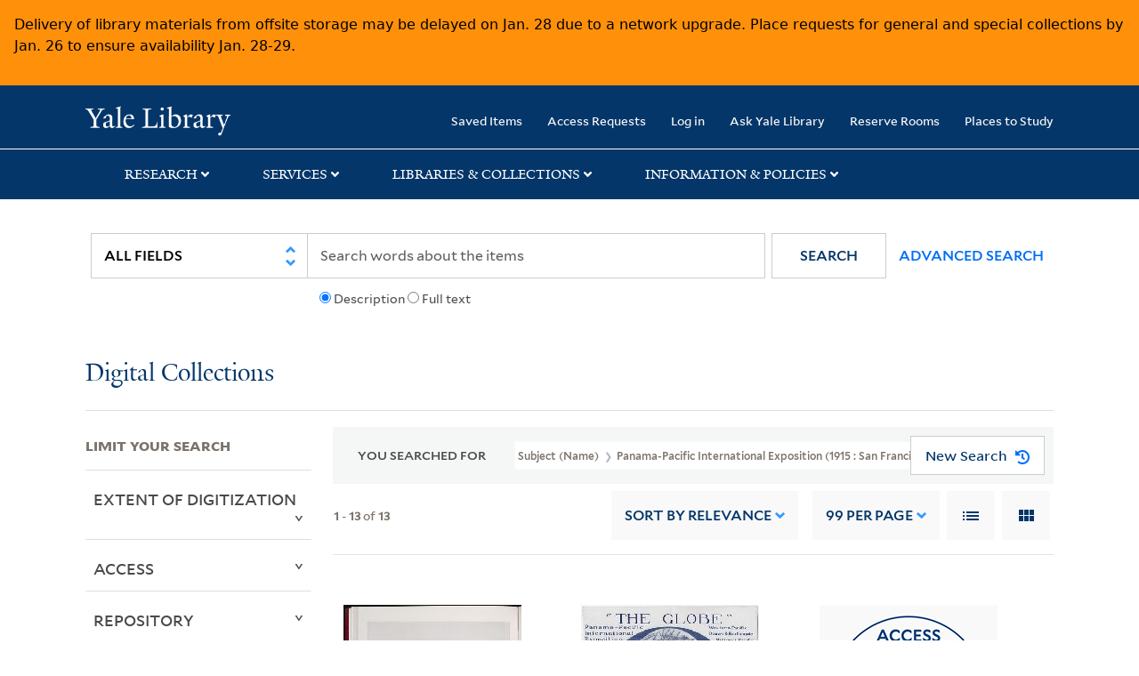

--- FILE ---
content_type: text/html; charset=utf-8
request_url: https://collections.library.yale.edu/catalog?f%5BsubjectName_ssim%5D%5B%5D=Panama-Pacific+International+Exposition+%281915+%3A+San+Francisco%2C+Calif.%29&per_page=99&view=gallery
body_size: 14186
content:

<!DOCTYPE html>
<html class="no-js" lang="en" prefix="og: https://ogp.me/ns#">
  <head>
    <!-- Google Tag Manager -->
<script>
(function(w,d,s,l,i){w[l]=w[l]||[];w[l].push({'gtm.start':
new Date().getTime(),event:'gtm.js'});var f=d.getElementsByTagName(s)[0],
j=d.createElement(s),dl=l!='dataLayer'?'&l='+l:'';j.async=true;j.src=
'https://www.googletagmanager.com/gtm.js?id='+i+dl;f.parentNode.insertBefore(j,f);
})(window,document,'script','dataLayer','GTM-PX75HSF')
</script>
<!-- End Google Tag Manager --> 

    <meta charset="utf-8">
    <meta http-equiv="Content-Type" content="text/html; charset=utf-8">
    <meta name="viewport" content="width=device-width, initial-scale=1, shrink-to-fit=no">

    <!-- Internet Explorer use the highest version available -->
    <meta http-equiv="X-UA-Compatible" content="IE=edge">
    <title>Subject (Name): Panama-Pacific International Exposition (1915 : San Francisco, Calif.) - Yale University Library Search Results</title>
    <link href="https://collections.library.yale.edu/catalog/opensearch.xml" title="Yale University Library" type="application/opensearchdescription+xml" rel="search" />
    <link rel="icon" type="image/x-icon" href="/assets/favicon-8fc507a7c6514a5419ea23bd656bf6a2ba0397ca9ff5cda749ef5b7d0e54cfec.ico" />
    <link rel="apple-touch-icon" sizes="120x120" href="https://collections.library.yale.edu/apple-touch-icon-precomposed.png">
    <link rel="apple-touch-icon" sizes="120x120" href="https://collections.library.yale.edu/apple-touch-icon.png">
    <link rel="stylesheet" href="/assets/application-e91dbd12ae330e6db678849e6e139a9baf3543d6f96cc0f1faa7742fd42d73bd.css" media="all" />
    <script src="/assets/application-867fc975278dc5b1af09ccbdc9b74efc378709ff61ebc7baa54d18a274b5cdd5.js"></script>
    <meta name="csrf-param" content="authenticity_token" />
<meta name="csrf-token" content="XJ_aWEG3cFNfOyrd78z-w6FpF6i78jkQr5ViKULXH9573lJ5DN-Hj0uRgUu40HH1S6EDCq6AwKcVK6Agp4_cpw" />
    <script async src="https://siteimproveanalytics.com/js/siteanalyze_66356571.js"></script>
      <meta name="robots" content="noindex" />
  <meta name="totalResults" content="13" />
<meta name="startIndex" content="0" />
<meta name="itemsPerPage" content="99" />

  <link rel="alternate" type="application/rss+xml" title="RSS for results" href="/catalog.rss?f%5BsubjectName_ssim%5D%5B%5D=Panama-Pacific+International+Exposition+%281915+%3A+San+Francisco%2C+Calif.%29&amp;per_page=99&amp;view=gallery" />
  <link rel="alternate" type="application/atom+xml" title="Atom for results" href="/catalog.atom?f%5BsubjectName_ssim%5D%5B%5D=Panama-Pacific+International+Exposition+%281915+%3A+San+Francisco%2C+Calif.%29&amp;per_page=99&amp;view=gallery" />
  <link rel="alternate" type="application/json" title="JSON" href="/catalog.json?f%5BsubjectName_ssim%5D%5B%5D=Panama-Pacific+International+Exposition+%281915+%3A+San+Francisco%2C+Calif.%29&amp;per_page=99&amp;view=gallery" />

  </head>
  <body class="blacklight-catalog blacklight-catalog-index">
  <!-- Google Tag Manager (noscript) -->
<noscript><iframe src="https://www.googletagmanager.com/ns.html?id=GTM-PX75HSF"
height="0" width="0" style="display:none;visibility:hidden" title="google tag manager"></iframe></noscript>
<!-- End Google Tag Manager (noscript) -->

  <div id="banner" class="alert alert-warning hidden"></div>
  <nav id="skip-link" role="navigation" aria-label="Skip links">
    <a class="element-invisible element-focusable rounded-bottom py-2 px-3" data-turbolinks="false" href="#search_field">Skip to search</a>
    <a class="element-invisible element-focusable rounded-bottom py-2 px-3" data-turbolinks="false" href="#main-container">Skip to main content</a>
      <a class="element-invisible element-focusable rounded-bottom py-2 px-3" data-turbolinks="false" href="#documents">Skip to first result</a>

  </nav>
  <header>
    <nav class="navbar navbar-expand-md navbar-dark bg-dark topbar" role="navigation" aria-label="Main">
  <div class="container">
    <a class="mb-0 navbar-brand navbar-logo" alt="Yale Library Home" href="https://library.yale.edu/">Yale University Library</a>
    <button class="navbar-toggler navbar-toggler-right" type="button" data-bs-toggle="collapse" data-bs-target="#user-util-collapse" aria-controls="user-util-collapse" aria-expanded="false" aria-label="Toggle navigation">
      <span class="navbar-toggler-icon"></span>
    </button>

    <div class="collapse navbar-collapse justify-content-md-end" id="user-util-collapse">
      <ul class="navbar-nav">

  <li class="nav-item">
    <a class="nav-link" href="/bookmarks">Saved Items</a>
  </li>

  <li class="nav-item">
    <a class="nav-link" href="/permission_requests">Access Requests</a>
  </li>

      <li class="nav-item">
        <form class="button_to" method="post" action="/users/auth/openid_connect"><input class="nav-link login-button" type="submit" value="Log in" /><input type="hidden" name="authenticity_token" value="BjyiOptyb6L38jZyQlorwvZ3lavROVElLZXsqg-ZYPoD0InmhH3IHaWCIuBC6s-g4ENJS8hZ11QsEdywJLdveQ" autocomplete="off" /></form>
      </li>

  
    <li class="nav-item"><a class="nav-link" href="http://ask.library.yale.edu/">Ask Yale Library</a>

</li>

    <li class="nav-item"><a class="nav-link" href="https://schedule.yale.edu/">Reserve Rooms</a>
</li>

    <li class="nav-item"><a class="nav-link" href="https://web.library.yale.edu/places/to-study">Places to Study</a>
</li>
</ul>

    </div>
  </div>

</nav>
<div class="navbar-expand-md navbar-dark bg-dark topbar" role="navigation" aria-label="User utilities">
  <div class="secondary-nav">
    <div class="row">
      <section class="info-header">
        <div class="dropdown">
          <ul class="nav-link-title" data-bs-toggle="dropdown">
            <li>
              <a href="#" role="button" aria-expanded="true" class="research-title">Research</a>
              <p class="nav-link-caret">
                <img id="research-collapse-nav-bar" alt="collapse nav bar" src="/assets/header/2x-angle-up-solid-42118f6a9f91c33e3cd2e07af37391bf3b0479d9b79079cff9d8cdac6a453b2d.png" />
              </p>
            </li>
          </ul>
          <ul class="dropdown-menu">
            <li>
              <a href="http://search.library.yale.edu" title="" class="dropdown-item">
                Search Quicksearch
              </a>
            </li>
            <li>
              <a href="https://search.library.yale.edu/catalog" title="Records for approximately 13 million volumes located across the University Library system." class="dropdown-item">
                Search Library Catalog
              </a>
            </li>
            <li>
              <a href="https://library.yale.edu/explore-collections/explore/digital-collections" title="Access to digital image and text collections available from the Yale University Library." class="dropdown-item">
                Search Digital Collections
              </a>
            </li>
            <li>
              <a href="http://archives.yale.edu" title="Finding aids describe archival and manuscript collections at Arts, Beinecke, Divinity, and Music libraries, and the Manuscripts and Archives department in Sterling." class="dropdown-item">
                Search Archives at Yale
              </a>
            </li>
            <li>
              <a href="http://guides.library.yale.edu/" title="Use these subject guides to get started in your research, formulate a research strategy for a topic, and find information about print and electronic resources." class="dropdown-item">
                Research Guides
              </a>
            </li>
            <li>
              <a href="http://search.library.yale.edu/databases" title="Find subject-specific databases by description. Direct links to subscribed and freely available research databases and other resources, such as encyclopedias, bibliographies and dictionaries. Some databases are also &quot;cross-searchable&quot;; that is, they may be searched at one time in combination with other databases" class="dropdown-item">
                Find Databases by Title
              </a>
            </li>
            <li>
              <a href="http://wa4py6yj8t.search.serialssolutions.com" title="Browse or search for the descriptions of online journals and newspapers to which the library subscribes or has access to free on the Web." class="dropdown-item">
                Find eJournals by Title
              </a>
            </li>
            <li>
              <a href="https://library.yale.edu/find-request-and-use/use/using-special-collections" title="" class="dropdown-item">
                Guide to Using Special Collections
              </a>
            </li>
          </ul>
        </div>
      </section>

      <section class="info-header">
        <div class="dropdown">
          <ul class="nav-link-title" data-bs-toggle="dropdown">
            <li>
              <a href="#" role="button" aria-expanded="true" class="services-title">Services</a>
              <p class="nav-link-caret">
                <img id="services-collapse-nav-bar" alt="collapse nav bar" src="/assets/header/2x-angle-up-solid-42118f6a9f91c33e3cd2e07af37391bf3b0479d9b79079cff9d8cdac6a453b2d.png" />
              </p>
            </li>
          </ul>
          <ul class="dropdown-menu">
            <li>
              <a href="https://library.yale.edu/find-request-and-use/use/using-special-collections/request-digitization" title=""  class="dropdown-item">
                Request Digital Copies of Special Collections
              </a>
            </li>
            <li>
              <a href="https://library.yale.edu/pl" title=""  class="dropdown-item">
                Your Personal Librarian
              </a>
            </li>
            <li>
              <a href="https://library.yale.edu/subject-specialists" title=""  class="dropdown-item">
                Subject Specialists
              </a>
            </li>
            <li>
              <a href="http://guides.library.yale.edu/research-help" title=""  class="dropdown-item">
                Research Support and Workshops
              </a>
            </li>
            <li>
              <a href="http://guides.library.yale.edu/citationmanagement" title="Create Bibliographies"  class="dropdown-item">
                Citation Tools
              </a>
            </li>
            <li>
              <a href="http://guides.library.yale.edu/getit" title=""  class="dropdown-item">
                Get It @ Yale (Borrow Direct, Interlibrary Loan, Scan &amp; Deliver)
              </a>
            </li>
            <li>
              <a href="http://guides.library.yale.edu/reserves" title=""  class="dropdown-item">
                Course Reserves
              </a>
            </li>
            <li>
              <a href="https://guides.library.yale.edu/OffCampusAccess" title="Connect your computer to the Yale VPN (network) while off-campus."  class="dropdown-item">
                Off-Campus Access
              </a>
            </li>
            <li>
              <a href="http://elischolar.library.yale.edu" title="A digital repository of scholarly publications at Yale"  class="dropdown-item">
                EliScholar
              </a>
            </li>
            <li>
              <a href="http://yale.lib.overdrive.com/" title="OverDrive is a distribution platform through which users of our library can download popular eBooks and audiobooks.  From our personalized Yale University OverDrive site, we offer access to a variety of fiction and non-fiction descriptions in many different formats. "  class="dropdown-item">
                OverDrive: Popular Audio and eBooks
              </a>
            </li>
            <li>
              <a href="https://reservations.yale.edu/bmec/" title=""  class="dropdown-item">
                Bass Media Equipment
              </a>
            </li>
          </ul>
        </div>
      </section>

      <section class="info-header">
        <div class="dropdown">
          <ul class="nav-link-title" data-bs-toggle="dropdown">
            <li>
              <a href="#" role="button" aria-expanded="true" class="libraries-title">Libraries & Collections</a>
              <p class="nav-link-caret">
                <img id="libraries-collapse-nav-bar" alt="collapse nav bar" src="/assets/header/2x-angle-up-solid-42118f6a9f91c33e3cd2e07af37391bf3b0479d9b79079cff9d8cdac6a453b2d.png" />
              </p>
            </li>
          </ul>
          <ul class="dropdown-menu">
            <li>
              <a href="https://web.library.yale.edu/building/haas-family-arts-library" title="Robert B. Haas Family Arts Library" class="dropdown-item">
                Arts Library
              </a>
            </li>
            <li>
              <a href="https://library.yale.edu/bass" title="Anne T. and Robert M. Bass Library" class="dropdown-item">
                Bass Library
              </a>
            </li>
            <li>
              <a href="https://beinecke.library.yale.edu/" title="Beinecke Rare Book &amp; Manuscript Library" class="dropdown-item">
                Beinecke Library
              </a>
            </li>
            <li>
              <a href="https://library.yale.edu/classics" title="" class="dropdown-item">
                Classics Library
              </a>
            </li>
            <li>
              <a href="https://library.yale.edu/divinity" title="Divinity School Library" class="dropdown-item">
                Divinity Library
              </a>
            </li>
            <li>
              <a href="https://library.yale.edu/film" title="" class="dropdown-item">
                Yale Film Archive
              </a>
            </li>
            <li>
              <a href="https://fortunoff.library.yale.edu/" title="Fortunoff Video Archive for Holocaust Testimonies" class="dropdown-item">
                Fortunoff Archive
              </a>
            </li>
            <li>
              <a href="https://library.yale.edu/humanities" title="" class="dropdown-item">
                Humanities Collections
              </a>
            </li>
            <li>
              <a href="https://web.library.yale.edu/international-collections" title="" class="dropdown-item">
                International Collections
              </a>
            </li>
            <li>
              <a href="https://library.law.yale.edu/" title="Lillian Goldman Law Library in Memory of Sol Goldman" class="dropdown-item">
                Law Library
              </a>
            </li>
            <li>
              <a href="https://walpole.library.yale.edu/" title="" class="dropdown-item">
                Lewis Walpole Library
              </a>
            </li>
            <li>
              <a href="https://web.library.yale.edu/sd/dept/library-collection-services-and-operations" title="" class="dropdown-item">
                Library Collection Services
              </a>
            </li>
            <li>
              <a href="https://library.yale.edu/mssa" title="" class="dropdown-item">
                Manuscripts &amp; Archives
              </a>
            </li>
            <li>
              <a href="http://www.library.yale.edu/maps" title="" class="dropdown-item">
                Map Collection
              </a>
            </li>
            <li>
              <a href="https://library.yale.edu/marx" title="" class="dropdown-item">
                Marx Science &amp; Social Science Library
              </a>
            </li>
            <li>
              <a href="https://library.medicine.yale.edu/" title="Harvey Cushing / John Hay Whitney Medical Library" class="dropdown-item">
                Medical Library
              </a>
            </li>
            <li>
              <a href="https://library.yale.edu/visit-and-study/libraries-locations/irving-s-gilmore-music-library" title="Irving S. Gilmore Music Library" class="dropdown-item">
                Music Library
              </a>
            </li>
            <li>
              <a href="https://web.library.yale.edu/building/sterling-memorial-library" title="Sterling Memorial Library" class="dropdown-item">
                Sterling Library
              </a>
            </li>
            <li>
              <a href="https://britishart.yale.edu/" title="" class="dropdown-item">
                Yale Center for British Art
              </a>
            </li>
          </ul>
        </div>
      </section>

      <section class="info-header">
        <div class="dropdown">
          <ul class="nav-link-title" data-bs-toggle="dropdown">
            <li>
              <a href="#" role="button" aria-expanded="false" class="information-title">Information & Policies</a>
              <p class="nav-link-caret">
                <img id="info-collapse-nav-bar" alt="collapse nav bar" src="/assets/header/2x-angle-up-solid-42118f6a9f91c33e3cd2e07af37391bf3b0479d9b79079cff9d8cdac6a453b2d.png" />
              </p>
            </li>
          </ul>
          <ul class="dropdown-menu">
            <li>
              <a href="https://library.yale.edu/visit-and-study" title="" class="dropdown-item">
                Library Hours
              </a>
            </li>
            <li>
              <a href="https://library.yale.edu/staff-directory" title="" class="dropdown-item">
                Departments &amp; Staff
              </a>
            </li>
            <li>
              <a href="http://guides.library.yale.edu/borrow" title="Information about accessing and borrowing print material" class="dropdown-item">
                Borrowing &amp; Circulation
              </a>
            </li>
            <li>
              <a href="https://web.library.yale.edu/services-persons-disabilities" title="" class="dropdown-item">
                Services for Persons with Disabilities
              </a>
            </li>
            <li>
              <a href="http://guides.library.yale.edu/copyright-guidance/copyright-basics" title="" class="dropdown-item">
                Copyright Basics
              </a>
            </li>
            <li>
              <a href="https://web.library.yale.edu/help/scanning-printing-copying" title="" class="dropdown-item">
                Scanning, Printing &amp; Copying
              </a>
            </li>
            <li>
              <a href="https://web.library.yale.edu/help/computers-and-wireless" title="" class="dropdown-item">
                Computers &amp; Wireless
              </a>
            </li>
            <li>
              <a href="http://guides.library.yale.edu/about/policies" title="" class="dropdown-item">
                Library Policies
              </a>
            </li>
            <li>
              <a href="http://guides.library.yale.edu/about" title="" class="dropdown-item">
                About the Library
              </a>
            </li>
            <li>
              <a href="https://library.yale.edu/development" title="" class="dropdown-item">
                Giving to the Library
              </a>
            </li>
            <li>
              <a href="https://ask.library.yale.edu/faq/174852" title="" class="dropdown-item">
                Purchase Request
              </a>
            </li>
            <li>
              <a href="http://guides.library.yale.edu/work" title="" class="dropdown-item">
                Working at the Library
              </a>
            </li>
            <li>
              <a href="https://guides.library.yale.edu/about/policies/access" title="" class="dropdown-item">
                Terms Governing Use of Materials
              </a>
            </li>
          </ul>
        </div>
      </section>

    </div>
  </div>
</div>

    
    <div class="search-area">
      <div class="navbar-search navbar navbar-light bg-light" role="navigation" aria-label="Search options">
          <div class="container">
              <form class="search-query-form" role="search" aria-label="Search" action="https://collections.library.yale.edu/catalog" accept-charset="UTF-8" method="get">
  <input type="hidden" name="f[subjectName_ssim][]" value="Panama-Pacific International Exposition (1915 : San Francisco, Calif.)" autocomplete="off" />
<input type="hidden" name="per_page" value="99" autocomplete="off" />
<input type="hidden" name="view" value="gallery" autocomplete="off" />
    <label for="search_field" class="sr-only">Search in</label>
  <div class="input-group">
        <select name="search_field" id="search_field" title="Targeted search options" class="custom-select search-field" onchange="onChangeSearchFields()"><option value="all_fields">All Fields</option>
<option value="creator_tesim">Creator</option>
<option value="title_tesim">Title</option>
<option value="callNumber_tesim">Call Number</option>
<option value="date_fields">Date</option>
<option value="subjectName_tesim">Subject</option>
<option value="orbisBibId_ssi">Orbis ID</option>
<option value="fulltext_tesim">Full Text</option></select>

    
    <span class="fulltext-info" id="fulltext-info">
      <input type="radio" name="fulltext_search" id="fulltext_search_1" value="1" onclick="onSelectDescription();" />
      <label for="fulltext_search_1">Description</label>
      <input type="radio" name="fulltext_search" id="fulltext_search_2" value="2" onclick="onSelectFulltext();" />
      <label for="fulltext_search_2">Full text</label>
    </span>


    <label for="q" class="sr-only">search for</label>
    <input type="text" name="q" id="q" placeholder="Search..." class="search-q q form-control rounded-0" aria-label="search" autocomplete="" data-autocomplete-enabled="false" data-autocomplete-path="/catalog/suggest" />

    <span class="input-group-append">
      <button type="submit" class="btn btn-primary search-btn" id="search" role="button">
        <span class="submit-search-text">Search</span>
        <span class="blacklight-icons blacklight-icon-search" aria-hidden="true"><?xml version="1.0"?>
<svg width="24" height="24" viewBox="0 0 24 24" aria-label="Search" role="img">
  <title>Search</title>
  <path fill="none" d="M0 0h24v24H0V0z"/>
  <path d="M15.5 14h-.79l-.28-.27C15.41 12.59 16 11.11 16 9.5 16 5.91 13.09 3 9.5 3S3 5.91 3 9.5 5.91 16 9.5 16c1.61 0 3.09-.59 4.23-1.57l.27.28v.79l5 4.99L20.49 19l-4.99-5zm-6 0C7.01 14 5 11.99 5 9.5S7.01 5 9.5 5 14 7.01 14 9.5 11.99 14 9.5 14z"/>
</svg>
</span>
      </button>
    </span>

    <span>
      <button class="advanced_search btn btn-secondary href-button" href="/advanced">Advanced Search</button>
    </span>
  </div>
</form>
          </div>
      </div>
    </div>
    
    <div class="user-subheader" role="heading" aria-level="1">
      <div class="user-subheader-title">
        <a href="/">Digital Collections</a> 
      </div>
    </div>

  </header>

  <main id="main-container" class="container" role="main" aria-label="Main content">
      <h1 class="sr-only top-content-title">Search</h1>


    <div class="row">
  <div class="col-md-12">
    <div id="main-flashes">
      <div class="flash_messages">
    
    
    
    
</div>

    </div>
  </div>
</div>


    <div class="row">
      
    <section id="content" class="col-lg-9 order-last" aria-label="search results">
        <div id="appliedParams" class="row constraints-container constraints-container-index">
    <h2 class="sr searched-heading">You Searched For</h2>
    
<span class="btn-group applied-filter constraint query filterfilter-subjectname_ssim">
  <button class="constraint-value btn btn-outline-secondary href-button" href="/catalog?per_page=99&amp;view=gallery">
        <span class="filter-name">Subject (Name) </span>

      <span class="filter-value">Panama-Pacific International Exposition (1915 : San Francisco, Calif.)</span>
      <!-- icon to remove-->
      <span class="remove-icon"><img alt="remove" src="/assets/x2x-4f77c7f7b595f950a1696f3fb558e0057b35fdcd0d26cdc9f9cdf6894827774d.png" /></span>
  </button>
</span>

    <div id="startOverButtonContainer">
      <button class="href-button catalog_startOverLink btn btn-primary btn-show" tabindex="0" role="button" href="/catalog?view=gallery">
  <span>New Search</span>
  <span class="start-over-icon"><img class="start-over-image" alt="" src="/assets/start_over-c369be977d5f8e898ffa3e8ab4d8704e41efb78c2d73c632b7df60a536f7b45f.png" /></span>
</button>
    </div>
  </div>

  






<div id="sortAndPerPage" class="sort-pagination d-md-flex justify-content-between" role="navigation" aria-label="Results navigation">
  <section class="pagination">
  
    <div class='page-links'>
      <span class='page-entries'>
        <strong>1</strong> - <strong>13</strong> of <strong>13</strong>
      </span>
    </div>

</section>

  <div class="search-widgets">
        <div id="sort-dropdown" class="sort-dropdown btn-group">
    <button type="button" class="btn btn-outline-secondary dropdown-toggle" data-bs-toggle="dropdown" data-bs-target="#sort-dropdown" aria-expanded="false">
      Sort<span class="d-none d-sm-inline"> by Relevance</span> <span class="caret"></span>
    </button>

    <div class="dropdown-menu" role="menu">
        <a class="dropdown-item" role="menuitem" href="/catalog?f%5BsubjectName_ssim%5D%5B%5D=Panama-Pacific+International+Exposition+%281915+%3A+San+Francisco%2C+Calif.%29&amp;per_page=99&amp;sort=score+desc%2C+pub_date_si+desc%2C+title_ssim+asc%2C+archivalSort_ssi+asc&amp;view=gallery">Relevance</a>
        <a class="dropdown-item" role="menuitem" href="/catalog?f%5BsubjectName_ssim%5D%5B%5D=Panama-Pacific+International+Exposition+%281915+%3A+San+Francisco%2C+Calif.%29&amp;per_page=99&amp;sort=creator_ssim+asc%2C+title_ssim+asc%2C+archivalSort_ssi+asc&amp;view=gallery">Creator (A --&gt; Z)</a>
        <a class="dropdown-item" role="menuitem" href="/catalog?f%5BsubjectName_ssim%5D%5B%5D=Panama-Pacific+International+Exposition+%281915+%3A+San+Francisco%2C+Calif.%29&amp;per_page=99&amp;sort=creator_ssim+desc%2C+title_ssim+asc%2C+archivalSort_ssi+asc&amp;view=gallery">Creator (Z --&gt; A)</a>
        <a class="dropdown-item" role="menuitem" href="/catalog?f%5BsubjectName_ssim%5D%5B%5D=Panama-Pacific+International+Exposition+%281915+%3A+San+Francisco%2C+Calif.%29&amp;per_page=99&amp;sort=title_ssim+asc%2C+oid_ssi+desc%2C+archivalSort_ssi+asc&amp;view=gallery">Title (A --&gt; Z)</a>
        <a class="dropdown-item" role="menuitem" href="/catalog?f%5BsubjectName_ssim%5D%5B%5D=Panama-Pacific+International+Exposition+%281915+%3A+San+Francisco%2C+Calif.%29&amp;per_page=99&amp;sort=title_ssim+desc%2C+oid_ssi+desc%2C+archivalSort_ssi+asc&amp;view=gallery">Title (Z --&gt; A)</a>
        <a class="dropdown-item" role="menuitem" href="/catalog?f%5BsubjectName_ssim%5D%5B%5D=Panama-Pacific+International+Exposition+%281915+%3A+San+Francisco%2C+Calif.%29&amp;per_page=99&amp;sort=year_isim+asc%2C+id+asc%2C+archivalSort_ssi+asc&amp;view=gallery">Year (ascending)</a>
        <a class="dropdown-item" role="menuitem" href="/catalog?f%5BsubjectName_ssim%5D%5B%5D=Panama-Pacific+International+Exposition+%281915+%3A+San+Francisco%2C+Calif.%29&amp;per_page=99&amp;sort=year_isim+desc%2C+id+desc%2C+archivalSort_ssi+asc&amp;view=gallery">Year (descending)</a>
    </div>
  </div>


        <span class="sr-only">Number of results to display per page</span>
  <div id="per_page-dropdown" class="per-page-dropdown btn-group">
    <button type="button" class="btn btn-outline-secondary dropdown-toggle" data-bs-toggle="dropdown" data-bs-target="#per_page-dropdown" aria-expanded="false">
      99<span class="d-none d-sm-inline"> per page</span> <span class="caret"></span>
    </button>
    <div class="dropdown-menu" role="menu">
        <a class="dropdown-item" role="menuitem" href="/catalog?f%5BsubjectName_ssim%5D%5B%5D=Panama-Pacific+International+Exposition+%281915+%3A+San+Francisco%2C+Calif.%29&amp;per_page=9&amp;view=gallery">9<span class="sr-only visually-hidden"> per page</span></a>
        <a class="dropdown-item" role="menuitem" href="/catalog?f%5BsubjectName_ssim%5D%5B%5D=Panama-Pacific+International+Exposition+%281915+%3A+San+Francisco%2C+Calif.%29&amp;per_page=30&amp;view=gallery">30<span class="sr-only visually-hidden"> per page</span></a>
        <a class="dropdown-item" role="menuitem" href="/catalog?f%5BsubjectName_ssim%5D%5B%5D=Panama-Pacific+International+Exposition+%281915+%3A+San+Francisco%2C+Calif.%29&amp;per_page=60&amp;view=gallery">60<span class="sr-only visually-hidden"> per page</span></a>
        <a class="dropdown-item" role="menuitem" href="/catalog?f%5BsubjectName_ssim%5D%5B%5D=Panama-Pacific+International+Exposition+%281915+%3A+San+Francisco%2C+Calif.%29&amp;per_page=99&amp;view=gallery">99<span class="sr-only visually-hidden"> per page</span></a>
    </div>
  </div>


        <div class="view-type">
    <span class="sr-only">View results as: </span>
    <div class="view-type-group btn-group">
        <a title="List" class="btn btn-outline-secondary btn-icon view-type-list " href="/catalog?f%5BsubjectName_ssim%5D%5B%5D=Panama-Pacific+International+Exposition+%281915+%3A+San+Francisco%2C+Calif.%29&amp;per_page=99&amp;view=list">
          <span class="blacklight-icons blacklight-icon-list"><?xml version="1.0"?>
<svg width="24" height="24" viewBox="0 0 24 24" aria-label="List" role="img">
  <title>List</title>
  <path d="M3 13h2v-2H3v2zm0 4h2v-2H3v2zm0-8h2V7H3v2zm4 4h14v-2H7v2zm0 4h14v-2H7v2zM7 7v2h14V7H7z"/>
  <path d="M0 0h24v24H0z" fill="none"/>
</svg>
</span>
          <span class="caption">List</span>
</a>        <a title="Gallery" class="btn btn-outline-secondary btn-icon view-type-gallery active" href="/catalog?f%5BsubjectName_ssim%5D%5B%5D=Panama-Pacific+International+Exposition+%281915+%3A+San+Francisco%2C+Calif.%29&amp;per_page=99&amp;view=gallery">
          <span class="blacklight-icons blacklight-icon-gallery"><?xml version="1.0"?>
<svg width="24" height="24" viewBox="0 0 24 24" aria-label="Gallery" role="img">
  <title>Gallery</title>
  <path fill="none" d="M0 0h24v24H0V0z"/>
  <path d="M4 11h5V5H4v6zm0 7h5v-6H4v6zm6 0h5v-6h-5v6zm6 0h5v-6h-5v6zm-6-7h5V5h-5v6zm6-6v6h5V5h-5z"/>
</svg>
</span>
          <span class="caption">Gallery</span>
</a>    </div>
  </div>


</div>
</div>


<h2 class="sr-only">Search Results</h2>

  <div class="container">
  <div id="documents" class="row-cols-2 row-cols-md-3 row documents-gallery">
    <div data-document-id="2029077" data-document-counter="1" itemscope="itemscope" itemtype="http://schema.org/Thing" class="col blacklight-still-image document document-position-1">
  
        <div class="thumbnail-container">
      
  <div class="document-thumbnail">
      <a data-context-href="/catalog/2029077/track?counter=1&amp;document_id=2029077&amp;per_page=99&amp;search_id=490989511" aria-hidden="true" tabindex="-1" href="/catalog/2029077"><img onerror="this.error=null;this.src=&#39;https://collections.library.yale.edu/assets/image_not_found-c93ce80e74175def58f5d0884ea091974a91d4c2d59f33a1238f4e9f2608f01c.png&#39;" loading="lazy" src="https://collections.library.yale.edu/iiif/2/1110300/full/!200,200/0/default.jpg" /></a>
  </div>


      <div class="caption-area">
        <div class="caption container">
          <header class="documentHeader row">
  <h3 class="index_title document-title-heading col">

    <span class="document-counter">1. </span><a data-context-href="/catalog/2029077/track?counter=1&amp;document_id=2029077&amp;per_page=99&amp;search_id=490989511" itemprop="name" href="/catalog/2029077">&quot;France: The French pavillion.&quot;</a>
</h3>
    <div class="index-document-functions col-sm-3 col-lg-2"></div>
</header>

          
          
<dl class="document-metadata dl-invert row">    <dt class="blacklight-callnumber_tesim col-md-3">    Call Number:
</dt>
  <dd class="col-md-9 blacklight-callnumber_tesim">    Zc72 915re
</dd>

    <dt class="blacklight-sourcetitle_tesim col-md-3">    Collection Title:
</dt>
  <dd class="col-md-9 blacklight-sourcetitle_tesim">    The red book of views of the Panama-Pacific International Exposition : official publication
</dd>

    <dt class="blacklight-imagecount_isi col-md-3">    Image Count:
</dt>
  <dd class="col-md-9 blacklight-imagecount_isi">    1
</dd>

    <dt class="blacklight-subjectname_tesim col-md-3">    Subject (Name):
</dt>
  <dd class="col-md-9 blacklight-subjectname_tesim">    Panama-Pacific International Exposition (1915 : San Francisco, Calif.)
</dd>

    <dt class="blacklight-subjecttopic_tesim col-md-3">    Subject (Topic):
</dt>
  <dd class="col-md-9 blacklight-subjecttopic_tesim">    Exhibition buildings, Exhibitions., and Worlds fairs--California--San Francisco--1915
</dd>

    <dt class="blacklight-sourcecreated_tesim col-md-3">    Collection Created:
</dt>
  <dd class="col-md-9 blacklight-sourcecreated_tesim">    San Francisco : Robert A. Reid, 1915
</dd>

    <dt class="blacklight-ancestortitles_tesim col-md-3">    Found in:
</dt>
  <dd class="col-md-9 blacklight-ancestortitles_tesim">    <a rel="nofollow" href="/catalog?f%5Brepository_ssi%5D%5B%5D=Beinecke+Rare+Book+and+Manuscript+Library">Beinecke Rare Book and Manuscript Library</a> &gt; <a rel="nofollow" href="/catalog/2029077">&quot;France: The French pavillion.&quot;</a>
</dd>

</dl>

        </div>
      </div>
    </div>

  
</div><div data-document-id="2029090" data-document-counter="2" itemscope="itemscope" itemtype="http://schema.org/Thing" class="col blacklight-text document document-position-2">
  
        <div class="thumbnail-container">
      
  <div class="document-thumbnail">
      <a data-context-href="/catalog/2029090/track?counter=2&amp;document_id=2029090&amp;per_page=99&amp;search_id=490989511" aria-hidden="true" tabindex="-1" href="/catalog/2029090"><img onerror="this.error=null;this.src=&#39;https://collections.library.yale.edu/assets/image_not_found-c93ce80e74175def58f5d0884ea091974a91d4c2d59f33a1238f4e9f2608f01c.png&#39;" loading="lazy" src="https://collections.library.yale.edu/iiif/2/1110334/full/!200,200/0/default.jpg" /></a>
  </div>


      <div class="caption-area">
        <div class="caption container">
          <header class="documentHeader row">
  <h3 class="index_title document-title-heading col">

    <span class="document-counter">2. </span><a data-context-href="/catalog/2029090/track?counter=2&amp;document_id=2029090&amp;per_page=99&amp;search_id=490989511" itemprop="name" href="/catalog/2029090">&quot;The Globe&quot; / Panama-Pacific Exposition, San Francisco, 1915</a>
</h3>
    <div class="index-document-functions col-sm-3 col-lg-2"></div>
</header>

          
          
<dl class="document-metadata dl-invert row">    <dt class="blacklight-creator_tesim col-md-3">    Creator:
</dt>
  <dd class="col-md-9 blacklight-creator_tesim">    <span class = 'from-the-collection' ></span>Denver and Rio Grande Railroad Company.<br/><span class = 'from-the-collection' ></span>Missouri Pacific Railway Company.<br/><span class = 'from-the-collection' ></span>St. Louis, Iron Mountain, and Southern Railway Company<br/><span class = 'from-the-collection' ></span>Western Pacific Railway Company.
</dd>

    <dt class="blacklight-callnumber_tesim col-md-3">    Call Number:
</dt>
  <dd class="col-md-9 blacklight-callnumber_tesim">    Zc72 915gL
</dd>

    <dt class="blacklight-sourcetitle_tesim col-md-3">    Collection Title:
</dt>
  <dd class="col-md-9 blacklight-sourcetitle_tesim">    The globe at the San Francisco Exposition / Western Pacific ; Denver & Rio Grande R.R
</dd>

    <dt class="blacklight-imagecount_isi col-md-3">    Image Count:
</dt>
  <dd class="col-md-9 blacklight-imagecount_isi">    1
</dd>

    <dt class="blacklight-description_tesim col-md-3">    Description:
</dt>
  <dd class="col-md-9 blacklight-description_tesim">    Brochure folds in half so that last page forms front and back cover.
</dd>

    <dt class="blacklight-subjectname_tesim col-md-3">    Subject (Name):
</dt>
  <dd class="col-md-9 blacklight-subjectname_tesim">    Panama-Pacific International Exposition (1915 : San Francisco, Calif.)
</dd>

    <dt class="blacklight-subjecttopic_tesim col-md-3">    Subject (Topic):
</dt>
  <dd class="col-md-9 blacklight-subjecttopic_tesim">    Exhibitions., Souvenirs (Keepsakes)--California--San Francisco, and Worlds fairs--California--San Francisco--1915
</dd>

    <dt class="blacklight-sourcecreated_tesim col-md-3">    Collection Created:
</dt>
  <dd class="col-md-9 blacklight-sourcecreated_tesim">    Denver : Carson-Harper, [1915]
</dd>

    <dt class="blacklight-ancestortitles_tesim col-md-3">    Found in:
</dt>
  <dd class="col-md-9 blacklight-ancestortitles_tesim">    <a rel="nofollow" href="/catalog?f%5Brepository_ssi%5D%5B%5D=Beinecke+Rare+Book+and+Manuscript+Library">Beinecke Rare Book and Manuscript Library</a> &gt; <a rel="nofollow" href="/catalog/2029090">&quot;The Globe&quot; / Panama-Pacific Exposition, San Francisco, 1915</a>
</dd>

</dl>

        </div>
      </div>
    </div>

  
</div><div data-document-id="2029245" data-document-counter="3" itemscope="itemscope" itemtype="http://schema.org/Thing" class="col blacklight-still-image document document-position-3">
  
        <div class="thumbnail-container">
      
  <div class="document-thumbnail">
      <a data-context-href="/catalog/2029245/track?counter=3&amp;document_id=2029245&amp;per_page=99&amp;search_id=490989511" aria-hidden="true" tabindex="-1" href="/catalog/2029245"><img alt="Access Available on YALE network only due to copyright or other restrictions. OFF-SITE? Log in with NetID" src="/assets/placeholder_restricted-4d0037c54ed3900f4feaf705e801f4c980164e45ee556f60065c39b4bd4af345.png" /></a>
  </div>


      <div class="caption-area">
        <div class="caption container">
          <header class="documentHeader row">
  <h3 class="index_title document-title-heading col">

    <span class="document-counter">3. </span><a data-context-href="/catalog/2029245/track?counter=3&amp;document_id=2029245&amp;per_page=99&amp;search_id=490989511" itemprop="name" href="/catalog/2029245">American reolution successfully grapples with the herculean task.</a>
</h3>
    <div class="index-document-functions col-sm-3 col-lg-2"></div>
</header>

          
          
<dl class="document-metadata dl-invert row">    <dt class="blacklight-date_ssim col-md-3">    Published / Created:
</dt>
  <dd class="col-md-9 blacklight-date_ssim">    [1982?]
</dd>

    <dt class="blacklight-callnumber_tesim col-md-3">    Call Number:
</dt>
  <dd class="col-md-9 blacklight-callnumber_tesim">    GEN MSS 734
</dd>

    <dt class="blacklight-sourcetitle_tesim col-md-3">    Collection Title:
</dt>
  <dd class="col-md-9 blacklight-sourcetitle_tesim">    Panama-Pacific International Exposition: approx. 200 postcards; 1 album containing poster stamps
</dd>

    <dt class="blacklight-imagecount_isi col-md-3">    Image Count:
</dt>
  <dd class="col-md-9 blacklight-imagecount_isi">    2
</dd>

    <dt class="blacklight-alternativetitle_tesim col-md-3">    Alternative Title:
</dt>
  <dd class="col-md-9 blacklight-alternativetitle_tesim">    California welcomes the World to the exposition city, San Francisco, 1915 and Panama-Pacific International Exposition, San Francisco, 1915.
</dd>

    <dt class="blacklight-description_tesim col-md-3">    Description:
</dt>
  <dd class="col-md-9 blacklight-description_tesim">    MS note on verso.
</dd>

    <dt class="blacklight-subjectname_tesim col-md-3">    Subject (Name):
</dt>
  <dd class="col-md-9 blacklight-subjectname_tesim">    Panama-Pacific International Exposition (1915 : San Francisco, Calif.)
</dd>

    <dt class="blacklight-subjecttopic_tesim col-md-3">    Subject (Topic):
</dt>
  <dd class="col-md-9 blacklight-subjecttopic_tesim">    Exhibitions. and Worlds fairs--California--San Francisco--1915
</dd>

    <dt class="blacklight-sourcecreated_tesim col-md-3">    Collection Created:
</dt>
  <dd class="col-md-9 blacklight-sourcecreated_tesim">    San Francisco, Cal.: s.l. : 1915, n.d
</dd>

    <dt class="blacklight-ancestortitles_tesim col-md-3">    Found in:
</dt>
  <dd class="col-md-9 blacklight-ancestortitles_tesim">    <a rel="nofollow" href="/catalog?f%5Brepository_ssi%5D%5B%5D=Beinecke+Rare+Book+and+Manuscript+Library">Beinecke Rare Book and Manuscript Library</a> &gt; <a rel="nofollow" href="/catalog/2029245">American reolution successfully grapples with the herculean task.</a>
</dd>

</dl>

        </div>
      </div>
    </div>

  
</div><div data-document-id="2029074" data-document-counter="4" itemscope="itemscope" itemtype="http://schema.org/Thing" class="col blacklight-text document document-position-4">
  
        <div class="thumbnail-container">
      
  <div class="document-thumbnail">
      <a data-context-href="/catalog/2029074/track?counter=4&amp;document_id=2029074&amp;per_page=99&amp;search_id=490989511" aria-hidden="true" tabindex="-1" href="/catalog/2029074"><img onerror="this.error=null;this.src=&#39;https://collections.library.yale.edu/assets/image_not_found-c93ce80e74175def58f5d0884ea091974a91d4c2d59f33a1238f4e9f2608f01c.png&#39;" loading="lazy" src="https://collections.library.yale.edu/iiif/2/1110284/full/!200,200/0/default.jpg" /></a>
  </div>


      <div class="caption-area">
        <div class="caption container">
          <header class="documentHeader row">
  <h3 class="index_title document-title-heading col">

    <span class="document-counter">4. </span><a data-context-href="/catalog/2029074/track?counter=4&amp;document_id=2029074&amp;per_page=99&amp;search_id=490989511" itemprop="name" href="/catalog/2029074">An account of the closing exercises of the Panama-Pacific International Exposition, San Francisco : December fourth, 1915.</a>
</h3>
    <div class="index-document-functions col-sm-3 col-lg-2"></div>
</header>

          
          
<dl class="document-metadata dl-invert row">    <dt class="blacklight-creator_tesim col-md-3">    Creator:
</dt>
  <dd class="col-md-9 blacklight-creator_tesim">    <span class = 'from-the-collection' ></span>Panama-Pacific International Exposition Company
</dd>

    <dt class="blacklight-date_ssim col-md-3">    Published / Created:
</dt>
  <dd class="col-md-9 blacklight-date_ssim">    1915
</dd>

    <dt class="blacklight-callnumber_tesim col-md-3">    Call Number:
</dt>
  <dd class="col-md-9 blacklight-callnumber_tesim">    Zc72 915pa 21
</dd>

    <dt class="blacklight-imagecount_isi col-md-3">    Image Count:
</dt>
  <dd class="col-md-9 blacklight-imagecount_isi">    11
</dd>

    <dt class="blacklight-alternativetitle_tesim col-md-3">    Alternative Title:
</dt>
  <dd class="col-md-9 blacklight-alternativetitle_tesim">    The lights go out : the last day and night of the Panama-Pacific International Exposition at San Francisco, California
</dd>

    <dt class="blacklight-description_tesim col-md-3">    Description:
</dt>
  <dd class="col-md-9 blacklight-description_tesim">    &quot;&quot;Accompanied by a facsimile of the toast of Woodrow Wilson, president of the United States of America, in his handwriting; and with verses by George Sterling. Published by the Exposition, the account being written by Frank Morton Todd, its official h...
</dd>

    <dt class="blacklight-publisher_tesim col-md-3">    Publisher:
</dt>
  <dd class="col-md-9 blacklight-publisher_tesim">    [Panama-Pacific International Exposition Company]
</dd>

    <dt class="blacklight-subjectname_tesim col-md-3">    Subject (Name):
</dt>
  <dd class="col-md-9 blacklight-subjectname_tesim">    Panama-Pacific International Exposition (1915 : San Francisco, Calif.)
</dd>

    <dt class="blacklight-subjecttopic_tesim col-md-3">    Subject (Topic):
</dt>
  <dd class="col-md-9 blacklight-subjecttopic_tesim">    Exhibitions. and Worlds fairs--California--San Francisco--1915
</dd>

    <dt class="blacklight-ancestortitles_tesim col-md-3">    Found in:
</dt>
  <dd class="col-md-9 blacklight-ancestortitles_tesim">    <a rel="nofollow" href="/catalog?f%5Brepository_ssi%5D%5B%5D=Beinecke+Rare+Book+and+Manuscript+Library">Beinecke Rare Book and Manuscript Library</a> &gt; <a rel="nofollow" href="/catalog/2029074">An account of the closing exercises of the Panama-Pacific International Exposition, San Francisco : December fourth, 1915.</a>
</dd>

</dl>

        </div>
      </div>
    </div>

  
</div><div data-document-id="2029085" data-document-counter="5" itemscope="itemscope" itemtype="http://schema.org/Thing" class="col blacklight-still-image document document-position-5">
  
        <div class="thumbnail-container">
      
  <div class="document-thumbnail">
      <a data-context-href="/catalog/2029085/track?counter=5&amp;document_id=2029085&amp;per_page=99&amp;search_id=490989511" aria-hidden="true" tabindex="-1" href="/catalog/2029085"><img onerror="this.error=null;this.src=&#39;https://collections.library.yale.edu/assets/image_not_found-c93ce80e74175def58f5d0884ea091974a91d4c2d59f33a1238f4e9f2608f01c.png&#39;" loading="lazy" src="https://collections.library.yale.edu/iiif/2/1110323/full/!200,200/0/default.jpg" /></a>
  </div>


      <div class="caption-area">
        <div class="caption container">
          <header class="documentHeader row">
  <h3 class="index_title document-title-heading col">

    <span class="document-counter">5. </span><a data-context-href="/catalog/2029085/track?counter=5&amp;document_id=2029085&amp;per_page=99&amp;search_id=490989511" itemprop="name" href="/catalog/2029085">Balboa&#39;s discovery of the Pacific, A. D. 1513. / Panama-Pacific, Panama-California souvenir</a>
</h3>
    <div class="index-document-functions col-sm-3 col-lg-2"></div>
</header>

          
          
<dl class="document-metadata dl-invert row">    <dt class="blacklight-callnumber_tesim col-md-3">    Call Number:
</dt>
  <dd class="col-md-9 blacklight-callnumber_tesim">    Zc72 915pc
</dd>

    <dt class="blacklight-sourcetitle_tesim col-md-3">    Collection Title:
</dt>
  <dd class="col-md-9 blacklight-sourcetitle_tesim">    Panama Canal, Panama-Pacific International and Panama-California expositions
</dd>

    <dt class="blacklight-imagecount_isi col-md-3">    Image Count:
</dt>
  <dd class="col-md-9 blacklight-imagecount_isi">    1
</dd>

    <dt class="blacklight-description_tesim col-md-3">    Description:
</dt>
  <dd class="col-md-9 blacklight-description_tesim">    [Title page]
</dd>

    <dt class="blacklight-subjectname_tesim col-md-3">    Subject (Name):
</dt>
  <dd class="col-md-9 blacklight-subjectname_tesim">    Panama-Pacific International Exposition (1915 : San Francisco, Calif.)
</dd>

    <dt class="blacklight-subjecttopic_tesim col-md-3">    Subject (Topic):
</dt>
  <dd class="col-md-9 blacklight-subjecttopic_tesim">    Exhibitions. and Worlds fairs--California--San Francisco--1915
</dd>

    <dt class="blacklight-sourcecreated_tesim col-md-3">    Collection Created:
</dt>
  <dd class="col-md-9 blacklight-sourcecreated_tesim">    Chicago : International Harvester Co. of America, c1915
</dd>

    <dt class="blacklight-ancestortitles_tesim col-md-3">    Found in:
</dt>
  <dd class="col-md-9 blacklight-ancestortitles_tesim">    <a rel="nofollow" href="/catalog?f%5Brepository_ssi%5D%5B%5D=Beinecke+Rare+Book+and+Manuscript+Library">Beinecke Rare Book and Manuscript Library</a> &gt; <a rel="nofollow" href="/catalog/2029085">Balboa&#39;s discovery of the Pacific, A. D. 1513. / Panama-Pacific, Panama-California souvenir</a>
</dd>

</dl>

        </div>
      </div>
    </div>

  
</div><div data-document-id="2029088" data-document-counter="6" itemscope="itemscope" itemtype="http://schema.org/Thing" class="col blacklight-mixed-material document document-position-6">
  
        <div class="thumbnail-container">
      
  <div class="document-thumbnail">
      <a data-context-href="/catalog/2029088/track?counter=6&amp;document_id=2029088&amp;per_page=99&amp;search_id=490989511" aria-hidden="true" tabindex="-1" href="/catalog/2029088"><img onerror="this.error=null;this.src=&#39;https://collections.library.yale.edu/assets/image_not_found-c93ce80e74175def58f5d0884ea091974a91d4c2d59f33a1238f4e9f2608f01c.png&#39;" loading="lazy" src="https://collections.library.yale.edu/iiif/2/1110326/full/!200,200/0/default.jpg" /></a>
  </div>


      <div class="caption-area">
        <div class="caption container">
          <header class="documentHeader row">
  <h3 class="index_title document-title-heading col">

    <span class="document-counter">6. </span><a data-context-href="/catalog/2029088/track?counter=6&amp;document_id=2029088&amp;per_page=99&amp;search_id=490989511" itemprop="name" href="/catalog/2029088">Children&#39;s souvenir ticket: Panama-Pacific International Exposition</a>
</h3>
    <div class="index-document-functions col-sm-3 col-lg-2"></div>
</header>

          
          
<dl class="document-metadata dl-invert row">    <dt class="blacklight-callnumber_tesim col-md-3">    Call Number:
</dt>
  <dd class="col-md-9 blacklight-callnumber_tesim">    Zc72 915pa 17
</dd>

    <dt class="blacklight-sourcetitle_tesim col-md-3">    Collection Title:
</dt>
  <dd class="col-md-9 blacklight-sourcetitle_tesim">    [Collection of souvenir tickets from Panama-Pacific International Exposition]
</dd>

    <dt class="blacklight-imagecount_isi col-md-3">    Image Count:
</dt>
  <dd class="col-md-9 blacklight-imagecount_isi">    2
</dd>

    <dt class="blacklight-description_tesim col-md-3">    Description:
</dt>
  <dd class="col-md-9 blacklight-description_tesim">    No. 37211.
</dd>

    <dt class="blacklight-subjectname_tesim col-md-3">    Subject (Name):
</dt>
  <dd class="col-md-9 blacklight-subjectname_tesim">    Panama-Pacific International Exposition (1915 : San Francisco, Calif.)
</dd>

    <dt class="blacklight-subjecttopic_tesim col-md-3">    Subject (Topic):
</dt>
  <dd class="col-md-9 blacklight-subjecttopic_tesim">    Exhibitions., Exhibitions--Tickets-- Specimens, Souvenirs (Keepsakes)--California--San Francisco., and Worlds fairs--California--San Francisco--1915
</dd>

    <dt class="blacklight-sourcecreated_tesim col-md-3">    Collection Created:
</dt>
  <dd class="col-md-9 blacklight-sourcecreated_tesim">    [San Francisco? : Panama-Pacific International Exposition?, 1915]
</dd>

    <dt class="blacklight-ancestortitles_tesim col-md-3">    Found in:
</dt>
  <dd class="col-md-9 blacklight-ancestortitles_tesim">    <a rel="nofollow" href="/catalog?f%5Brepository_ssi%5D%5B%5D=Beinecke+Rare+Book+and+Manuscript+Library">Beinecke Rare Book and Manuscript Library</a> &gt; <a rel="nofollow" href="/catalog/2029088">Children&#39;s souvenir ticket: Panama-Pacific International Exposition</a>
</dd>

</dl>

        </div>
      </div>
    </div>

  
</div><div data-document-id="2057172" data-document-counter="7" itemscope="itemscope" itemtype="http://schema.org/Thing" class="col blacklight-text document document-position-7">
  
        <div class="thumbnail-container">
      
  <div class="document-thumbnail">
      <a data-context-href="/catalog/2057172/track?counter=7&amp;document_id=2057172&amp;per_page=99&amp;search_id=490989511" aria-hidden="true" tabindex="-1" href="/catalog/2057172"><img onerror="this.error=null;this.src=&#39;https://collections.library.yale.edu/assets/image_not_found-c93ce80e74175def58f5d0884ea091974a91d4c2d59f33a1238f4e9f2608f01c.png&#39;" loading="lazy" src="https://collections.library.yale.edu/iiif/2/1248192/full/!200,200/0/default.jpg" /></a>
  </div>


      <div class="caption-area">
        <div class="caption container">
          <header class="documentHeader row">
  <h3 class="index_title document-title-heading col">

    <span class="document-counter">7. </span><a data-context-href="/catalog/2057172/track?counter=7&amp;document_id=2057172&amp;per_page=99&amp;search_id=490989511" itemprop="name" href="/catalog/2057172">Course of study at the Panama-Pacific International Exposition for the elementary grades of the San Francisco School Department / prepared by the teachers of San Francisco and the office of the Superintendent of Schools, May, 1915</a>
</h3>
    <div class="index-document-functions col-sm-3 col-lg-2"></div>
</header>

          
          
<dl class="document-metadata dl-invert row">    <dt class="blacklight-date_ssim col-md-3">    Published / Created:
</dt>
  <dd class="col-md-9 blacklight-date_ssim">    [1915]
</dd>

    <dt class="blacklight-callnumber_tesim col-md-3">    Call Number:
</dt>
  <dd class="col-md-9 blacklight-callnumber_tesim">    Zc72 915pa 10
</dd>

    <dt class="blacklight-imagecount_isi col-md-3">    Image Count:
</dt>
  <dd class="col-md-9 blacklight-imagecount_isi">    16
</dd>

    <dt class="blacklight-subjectname_tesim col-md-3">    Subject (Name):
</dt>
  <dd class="col-md-9 blacklight-subjectname_tesim">    Panama-Pacific International Exposition (1915 : San Francisco, Calif.) and San Francisco (Calif.). Superintendent of Public Schools
</dd>

    <dt class="blacklight-subjecttopic_tesim col-md-3">    Subject (Topic):
</dt>
  <dd class="col-md-9 blacklight-subjecttopic_tesim">    School field trips --California --San Francisco
</dd>

    <dt class="blacklight-ancestortitles_tesim col-md-3">    Found in:
</dt>
  <dd class="col-md-9 blacklight-ancestortitles_tesim">    <a rel="nofollow" href="/catalog?f%5Brepository_ssi%5D%5B%5D=Beinecke+Rare+Book+and+Manuscript+Library">Beinecke Rare Book and Manuscript Library</a> &gt; <a rel="nofollow" href="/catalog/2057172">Course of study at the Panama-Pacific International Exposition for the elementary grades of the San Francisco School Department / prepared by the teachers of San Francisco and the office of the Superintendent of Schools, May, 1915</a>
</dd>

</dl>

        </div>
      </div>
    </div>

  
</div><div data-document-id="2029084" data-document-counter="8" itemscope="itemscope" itemtype="http://schema.org/Thing" class="col blacklight-text document document-position-8">
  
        <div class="thumbnail-container">
      
  <div class="document-thumbnail">
      <a data-context-href="/catalog/2029084/track?counter=8&amp;document_id=2029084&amp;per_page=99&amp;search_id=490989511" aria-hidden="true" tabindex="-1" href="/catalog/2029084"><img onerror="this.error=null;this.src=&#39;https://collections.library.yale.edu/assets/image_not_found-c93ce80e74175def58f5d0884ea091974a91d4c2d59f33a1238f4e9f2608f01c.png&#39;" loading="lazy" src="https://collections.library.yale.edu/iiif/2/1110322/full/!200,200/0/default.jpg" /></a>
  </div>


      <div class="caption-area">
        <div class="caption container">
          <header class="documentHeader row">
  <h3 class="index_title document-title-heading col">

    <span class="document-counter">8. </span><a data-context-href="/catalog/2029084/track?counter=8&amp;document_id=2029084&amp;per_page=99&amp;search_id=490989511" itemprop="name" href="/catalog/2029084">Panama Pacific International Exposition 1915 : celebrating the opening of the Panama Canal : bulletin : business facts for business men</a>
</h3>
    <div class="index-document-functions col-sm-3 col-lg-2"></div>
</header>

          
          
<dl class="document-metadata dl-invert row">    <dt class="blacklight-callnumber_tesim col-md-3">    Call Number:
</dt>
  <dd class="col-md-9 blacklight-callnumber_tesim">    Zc72 911pb
</dd>

    <dt class="blacklight-sourcetitle_tesim col-md-3">    Collection Title:
</dt>
  <dd class="col-md-9 blacklight-sourcetitle_tesim">    Business facts for business men : Panama Pacific International Exposition, 1915 / Department of
</dd>

    <dt class="blacklight-imagecount_isi col-md-3">    Image Count:
</dt>
  <dd class="col-md-9 blacklight-imagecount_isi">    1
</dd>

    <dt class="blacklight-alternativetitle_tesim col-md-3">    Alternative Title:
</dt>
  <dd class="col-md-9 blacklight-alternativetitle_tesim">    [Title page]
</dd>

    <dt class="blacklight-subjectname_tesim col-md-3">    Subject (Name):
</dt>
  <dd class="col-md-9 blacklight-subjectname_tesim">    Panama-Pacific International Exposition (1915 : San Francisco, Calif.)
</dd>

    <dt class="blacklight-subjecttopic_tesim col-md-3">    Subject (Topic):
</dt>
  <dd class="col-md-9 blacklight-subjecttopic_tesim">    Exhibitions. and Worlds fairs--California--San Francisco--1915
</dd>

    <dt class="blacklight-sourcecreated_tesim col-md-3">    Collection Created:
</dt>
  <dd class="col-md-9 blacklight-sourcecreated_tesim">    [San Francisco? : Panama-Pacific International Exposition, between 1911 and 1915]
</dd>

    <dt class="blacklight-ancestortitles_tesim col-md-3">    Found in:
</dt>
  <dd class="col-md-9 blacklight-ancestortitles_tesim">    <a rel="nofollow" href="/catalog?f%5Brepository_ssi%5D%5B%5D=Beinecke+Rare+Book+and+Manuscript+Library">Beinecke Rare Book and Manuscript Library</a> &gt; <a rel="nofollow" href="/catalog/2029084">Panama Pacific International Exposition 1915 : celebrating the opening of the Panama Canal : bulletin : business facts for business men</a>
</dd>

</dl>

        </div>
      </div>
    </div>

  
</div><div data-document-id="2029111" data-document-counter="9" itemscope="itemscope" itemtype="http://schema.org/Thing" class="col blacklight-still-image document document-position-9">
  
        <div class="thumbnail-container">
      
  <div class="document-thumbnail">
      <a data-context-href="/catalog/2029111/track?counter=9&amp;document_id=2029111&amp;per_page=99&amp;search_id=490989511" aria-hidden="true" tabindex="-1" href="/catalog/2029111"><img onerror="this.error=null;this.src=&#39;https://collections.library.yale.edu/assets/image_not_found-c93ce80e74175def58f5d0884ea091974a91d4c2d59f33a1238f4e9f2608f01c.png&#39;" loading="lazy" src="https://collections.library.yale.edu/iiif/2/1110346/full/!200,200/0/default.jpg" /></a>
  </div>


      <div class="caption-area">
        <div class="caption container">
          <header class="documentHeader row">
  <h3 class="index_title document-title-heading col">

    <span class="document-counter">9. </span><a data-context-href="/catalog/2029111/track?counter=9&amp;document_id=2029111&amp;per_page=99&amp;search_id=490989511" itemprop="name" href="/catalog/2029111">San Francisco, the exposition city, 1915.</a>
</h3>
    <div class="index-document-functions col-sm-3 col-lg-2"></div>
</header>

          
          
<dl class="document-metadata dl-invert row">    <dt class="blacklight-date_ssim col-md-3">    Published / Created:
</dt>
  <dd class="col-md-9 blacklight-date_ssim">    [1910 or 1911]
</dd>

    <dt class="blacklight-callnumber_tesim col-md-3">    Call Number:
</dt>
  <dd class="col-md-9 blacklight-callnumber_tesim">    Zc72 910sp
</dd>

    <dt class="blacklight-imagecount_isi col-md-3">    Image Count:
</dt>
  <dd class="col-md-9 blacklight-imagecount_isi">    9
</dd>

    <dt class="blacklight-alternativetitle_tesim col-md-3">    Alternative Title:
</dt>
  <dd class="col-md-9 blacklight-alternativetitle_tesim">    Panama Pacific International Exposition 1915 : celebrating the opening of the Panama Canal : bulletin : business facts for business men
</dd>

    <dt class="blacklight-description_tesim col-md-3">    Description:
</dt>
  <dd class="col-md-9 blacklight-description_tesim">    Booklet arguing merits of San Francisco over New Orleans as site for proposed 1915 exposition.
</dd>

    <dt class="blacklight-publisher_tesim col-md-3">    Publisher:
</dt>
  <dd class="col-md-9 blacklight-publisher_tesim">    [Cooper Advertising Co.]
</dd>

    <dt class="blacklight-subjectgeographic_tesim col-md-3">    Subject (Geographic):
</dt>
  <dd class="col-md-9 blacklight-subjectgeographic_tesim">    San Francisco (Calif.)--Description and travel
</dd>

    <dt class="blacklight-subjectname_tesim col-md-3">    Subject (Name):
</dt>
  <dd class="col-md-9 blacklight-subjectname_tesim">    Panama-Pacific International Exposition (1915 : San Francisco, Calif.) and Worlds Industrial and Cotton Centennial Exposition (1884-1885 : New Orleans, La.)
</dd>

    <dt class="blacklight-subjecttopic_tesim col-md-3">    Subject (Topic):
</dt>
  <dd class="col-md-9 blacklight-subjecttopic_tesim">    Exhibitions. and Worlds fairs--California--San Francisco--1915
</dd>

    <dt class="blacklight-ancestortitles_tesim col-md-3">    Found in:
</dt>
  <dd class="col-md-9 blacklight-ancestortitles_tesim">    <a rel="nofollow" href="/catalog?f%5Brepository_ssi%5D%5B%5D=Beinecke+Rare+Book+and+Manuscript+Library">Beinecke Rare Book and Manuscript Library</a> &gt; <a rel="nofollow" href="/catalog/2029111">San Francisco, the exposition city, 1915.</a>
</dd>

</dl>

        </div>
      </div>
    </div>

  
</div><div data-document-id="2029086" data-document-counter="10" itemscope="itemscope" itemtype="http://schema.org/Thing" class="col blacklight-still-image document document-position-10">
  
        <div class="thumbnail-container">
      
  <div class="document-thumbnail">
      <a data-context-href="/catalog/2029086/track?counter=10&amp;document_id=2029086&amp;per_page=99&amp;search_id=490989511" aria-hidden="true" tabindex="-1" href="/catalog/2029086"><img onerror="this.error=null;this.src=&#39;https://collections.library.yale.edu/assets/image_not_found-c93ce80e74175def58f5d0884ea091974a91d4c2d59f33a1238f4e9f2608f01c.png&#39;" loading="lazy" src="https://collections.library.yale.edu/iiif/2/1110324/full/!200,200/0/default.jpg" /></a>
  </div>


      <div class="caption-area">
        <div class="caption container">
          <header class="documentHeader row">
  <h3 class="index_title document-title-heading col">

    <span class="document-counter">10. </span><a data-context-href="/catalog/2029086/track?counter=10&amp;document_id=2029086&amp;per_page=99&amp;search_id=490989511" itemprop="name" href="/catalog/2029086">The Panama Canal</a>
</h3>
    <div class="index-document-functions col-sm-3 col-lg-2"></div>
</header>

          
          
<dl class="document-metadata dl-invert row">    <dt class="blacklight-callnumber_tesim col-md-3">    Call Number:
</dt>
  <dd class="col-md-9 blacklight-callnumber_tesim">    Zc72 915pc
</dd>

    <dt class="blacklight-sourcetitle_tesim col-md-3">    Collection Title:
</dt>
  <dd class="col-md-9 blacklight-sourcetitle_tesim">    Panama Canal, Panama-Pacific International and Panama-California expositions
</dd>

    <dt class="blacklight-imagecount_isi col-md-3">    Image Count:
</dt>
  <dd class="col-md-9 blacklight-imagecount_isi">    1
</dd>

    <dt class="blacklight-description_tesim col-md-3">    Description:
</dt>
  <dd class="col-md-9 blacklight-description_tesim">    Description and bird&#39;s eye view map of the Panama Canal.
</dd>

    <dt class="blacklight-subjectname_tesim col-md-3">    Subject (Name):
</dt>
  <dd class="col-md-9 blacklight-subjectname_tesim">    Panama-Pacific International Exposition (1915 : San Francisco, Calif.)
</dd>

    <dt class="blacklight-subjecttopic_tesim col-md-3">    Subject (Topic):
</dt>
  <dd class="col-md-9 blacklight-subjecttopic_tesim">    Panama Canal (Panama) and Worlds fairs--California--San Francisco--1915
</dd>

    <dt class="blacklight-sourcecreated_tesim col-md-3">    Collection Created:
</dt>
  <dd class="col-md-9 blacklight-sourcecreated_tesim">    Chicago : International Harvester Co. of America, c1915
</dd>

    <dt class="blacklight-ancestortitles_tesim col-md-3">    Found in:
</dt>
  <dd class="col-md-9 blacklight-ancestortitles_tesim">    <a rel="nofollow" href="/catalog?f%5Brepository_ssi%5D%5B%5D=Beinecke+Rare+Book+and+Manuscript+Library">Beinecke Rare Book and Manuscript Library</a> &gt; <a rel="nofollow" href="/catalog/2029086">The Panama Canal</a>
</dd>

</dl>

        </div>
      </div>
    </div>

  
</div><div data-document-id="2028606" data-document-counter="11" itemscope="itemscope" itemtype="http://schema.org/Thing" class="col blacklight-still-image document document-position-11">
  
        <div class="thumbnail-container">
      
  <div class="document-thumbnail">
      <a data-context-href="/catalog/2028606/track?counter=11&amp;document_id=2028606&amp;per_page=99&amp;search_id=490989511" aria-hidden="true" tabindex="-1" href="/catalog/2028606"><img onerror="this.error=null;this.src=&#39;https://collections.library.yale.edu/assets/image_not_found-c93ce80e74175def58f5d0884ea091974a91d4c2d59f33a1238f4e9f2608f01c.png&#39;" loading="lazy" src="https://collections.library.yale.edu/iiif/2/1109536/full/!200,200/0/default.jpg" /></a>
  </div>


      <div class="caption-area">
        <div class="caption container">
          <header class="documentHeader row">
  <h3 class="index_title document-title-heading col">

    <span class="document-counter">11. </span><a data-context-href="/catalog/2028606/track?counter=11&amp;document_id=2028606&amp;per_page=99&amp;search_id=490989511" itemprop="name" href="/catalog/2028606">The thirteenth labor of Hercules</a>
</h3>
    <div class="index-document-functions col-sm-3 col-lg-2"></div>
</header>

          
          
<dl class="document-metadata dl-invert row">    <dt class="blacklight-creator_tesim col-md-3">    Creator:
</dt>
  <dd class="col-md-9 blacklight-creator_tesim">    <span class = 'from-the-collection' ></span>Panama Pacific International Exposition Co
</dd>

    <dt class="blacklight-date_ssim col-md-3">    Published / Created:
</dt>
  <dd class="col-md-9 blacklight-date_ssim">    1914
</dd>

    <dt class="blacklight-callnumber_tesim col-md-3">    Call Number:
</dt>
  <dd class="col-md-9 blacklight-callnumber_tesim">    Zc72 +914pf
</dd>

    <dt class="blacklight-sourcetitle_tesim col-md-3">    Collection Title:
</dt>
  <dd class="col-md-9 blacklight-sourcetitle_tesim">    Panama Pacific International Exposition, San Francisco, 1915 : opens February 20, closes December 4
</dd>

    <dt class="blacklight-imagecount_isi col-md-3">    Image Count:
</dt>
  <dd class="col-md-9 blacklight-imagecount_isi">    1
</dd>

    <dt class="blacklight-description_tesim col-md-3">    Description:
</dt>
  <dd class="col-md-9 blacklight-description_tesim">    Front cover
</dd>

    <dt class="blacklight-subjectname_tesim col-md-3">    Subject (Name):
</dt>
  <dd class="col-md-9 blacklight-subjectname_tesim">    Panama-Pacific International Exposition (1915 : San Francisco, Calif.)
</dd>

    <dt class="blacklight-subjecttopic_tesim col-md-3">    Subject (Topic):
</dt>
  <dd class="col-md-9 blacklight-subjecttopic_tesim">    Exhibitions
</dd>

    <dt class="blacklight-sourcecreated_tesim col-md-3">    Collection Created:
</dt>
  <dd class="col-md-9 blacklight-sourcecreated_tesim">    [San Francisco? : Panama Pacific International Exposition Co., c1914]
</dd>

    <dt class="blacklight-ancestortitles_tesim col-md-3">    Found in:
</dt>
  <dd class="col-md-9 blacklight-ancestortitles_tesim">    <a rel="nofollow" href="/catalog?f%5Brepository_ssi%5D%5B%5D=Beinecke+Rare+Book+and+Manuscript+Library">Beinecke Rare Book and Manuscript Library</a> &gt; <a rel="nofollow" href="/catalog/2028606">The thirteenth labor of Hercules</a>
</dd>

</dl>

        </div>
      </div>
    </div>

  
</div><div data-document-id="2029091" data-document-counter="12" itemscope="itemscope" itemtype="http://schema.org/Thing" class="col blacklight-still-image document document-position-12">
  
        <div class="thumbnail-container">
      
  <div class="document-thumbnail">
      <a data-context-href="/catalog/2029091/track?counter=12&amp;document_id=2029091&amp;per_page=99&amp;search_id=490989511" aria-hidden="true" tabindex="-1" href="/catalog/2029091"><img onerror="this.error=null;this.src=&#39;https://collections.library.yale.edu/assets/image_not_found-c93ce80e74175def58f5d0884ea091974a91d4c2d59f33a1238f4e9f2608f01c.png&#39;" loading="lazy" src="https://collections.library.yale.edu/iiif/2/1110335/full/!200,200/0/default.jpg" /></a>
  </div>


      <div class="caption-area">
        <div class="caption container">
          <header class="documentHeader row">
  <h3 class="index_title document-title-heading col">

    <span class="document-counter">12. </span><a data-context-href="/catalog/2029091/track?counter=12&amp;document_id=2029091&amp;per_page=99&amp;search_id=490989511" itemprop="name" href="/catalog/2029091">[Front cover, illustrated]</a>
</h3>
    <div class="index-document-functions col-sm-3 col-lg-2"></div>
</header>

          
          
<dl class="document-metadata dl-invert row">    <dt class="blacklight-callnumber_tesim col-md-3">    Call Number:
</dt>
  <dd class="col-md-9 blacklight-callnumber_tesim">    Zc72 911pa
</dd>

    <dt class="blacklight-sourcetitle_tesim col-md-3">    Collection Title:
</dt>
  <dd class="col-md-9 blacklight-sourcetitle_tesim">    Official souvenir of ground breaking by President William H. Taft for the Panama-Pacific
</dd>

    <dt class="blacklight-imagecount_isi col-md-3">    Image Count:
</dt>
  <dd class="col-md-9 blacklight-imagecount_isi">    1
</dd>

    <dt class="blacklight-subjectname_tesim col-md-3">    Subject (Name):
</dt>
  <dd class="col-md-9 blacklight-subjectname_tesim">    Panama-Pacific International Exposition (1915 : San Francisco, Calif.)
</dd>

    <dt class="blacklight-subjecttopic_tesim col-md-3">    Subject (Topic):
</dt>
  <dd class="col-md-9 blacklight-subjecttopic_tesim">    Exhibitions., Souvenirs (Keepsakes)--California--San Francisco, and Worlds fairs--California--San Francisco--1915
</dd>

    <dt class="blacklight-sourcecreated_tesim col-md-3">    Collection Created:
</dt>
  <dd class="col-md-9 blacklight-sourcecreated_tesim">    [San Francisco : Blair-Murdock Co., 1911?]
</dd>

    <dt class="blacklight-ancestortitles_tesim col-md-3">    Found in:
</dt>
  <dd class="col-md-9 blacklight-ancestortitles_tesim">    <a rel="nofollow" href="/catalog?f%5Brepository_ssi%5D%5B%5D=Beinecke+Rare+Book+and+Manuscript+Library">Beinecke Rare Book and Manuscript Library</a> &gt; <a rel="nofollow" href="/catalog/2029091">[Front cover, illustrated]</a>
</dd>

</dl>

        </div>
      </div>
    </div>

  
</div><div data-document-id="2029113" data-document-counter="13" itemscope="itemscope" itemtype="http://schema.org/Thing" class="col blacklight-text document document-position-13">
  
        <div class="thumbnail-container">
      
  <div class="document-thumbnail">
      <a data-context-href="/catalog/2029113/track?counter=13&amp;document_id=2029113&amp;per_page=99&amp;search_id=490989511" aria-hidden="true" tabindex="-1" href="/catalog/2029113"><img onerror="this.error=null;this.src=&#39;https://collections.library.yale.edu/assets/image_not_found-c93ce80e74175def58f5d0884ea091974a91d4c2d59f33a1238f4e9f2608f01c.png&#39;" loading="lazy" src="https://collections.library.yale.edu/iiif/2/1110370/full/!200,200/0/default.jpg" /></a>
  </div>


      <div class="caption-area">
        <div class="caption container">
          <header class="documentHeader row">
  <h3 class="index_title document-title-heading col">

    <span class="document-counter">13. </span><a data-context-href="/catalog/2029113/track?counter=13&amp;document_id=2029113&amp;per_page=99&amp;search_id=490989511" itemprop="name" href="/catalog/2029113">[Title page + p. 1-9]</a>
</h3>
    <div class="index-document-functions col-sm-3 col-lg-2"></div>
</header>

          
          
<dl class="document-metadata dl-invert row">    <dt class="blacklight-creator_tesim col-md-3">    Creator:
</dt>
  <dd class="col-md-9 blacklight-creator_tesim">    <span class = 'from-the-collection' ></span>Blair-Murdock Co
</dd>

    <dt class="blacklight-callnumber_tesim col-md-3">    Call Number:
</dt>
  <dd class="col-md-9 blacklight-callnumber_tesim">    Zc72 915gb
</dd>

    <dt class="blacklight-sourcetitle_tesim col-md-3">    Collection Title:
</dt>
  <dd class="col-md-9 blacklight-sourcetitle_tesim">    The inscriptions at the Panama-Pacific International Exposition / selections and notes by Porter
</dd>

    <dt class="blacklight-imagecount_isi col-md-3">    Image Count:
</dt>
  <dd class="col-md-9 blacklight-imagecount_isi">    6
</dd>

    <dt class="blacklight-subjectname_tesim col-md-3">    Subject (Name):
</dt>
  <dd class="col-md-9 blacklight-subjectname_tesim">    Panama-Pacific International Exposition (1915 : San Francisco, Calif.)
</dd>

    <dt class="blacklight-subjecttopic_tesim col-md-3">    Subject (Topic):
</dt>
  <dd class="col-md-9 blacklight-subjecttopic_tesim">    Exhibitions. and Worlds fairs--California--San Francisco--1915
</dd>

    <dt class="blacklight-sourcecreated_tesim col-md-3">    Collection Created:
</dt>
  <dd class="col-md-9 blacklight-sourcecreated_tesim">    San Francisco : San Francisco News Co., distributors, 1915
</dd>

    <dt class="blacklight-ancestortitles_tesim col-md-3">    Found in:
</dt>
  <dd class="col-md-9 blacklight-ancestortitles_tesim">    <a rel="nofollow" href="/catalog?f%5Brepository_ssi%5D%5B%5D=Beinecke+Rare+Book+and+Manuscript+Library">Beinecke Rare Book and Manuscript Library</a> &gt; <a rel="nofollow" href="/catalog/2029113">[Title page + p. 1-9]</a>
</dd>

</dl>

        </div>
      </div>
    </div>

  
</div>
  </div>
</div>





    </section>

    <section id="sidebar" class="page-sidebar col-lg-3 order-first" aria-label="limit your search">
          <div id="facets" class="facets sidenav facets-toggleable-md">
  <div class="facets-header">
    <h2 class="facets-heading">Limit your search</h2>

    <button class="navbar-toggler navbar-toggler-right" type="button" data-toggle="collapse" data-target="#facet-panel-collapse" data-bs-toggle="collapse" data-bs-target="#facet-panel-collapse" aria-controls="facet-panel-collapse" aria-expanded="false" aria-label="Toggle facets">
      <span class="navbar-toggler-icon"></span>
</button>  </div>

  <div id="facet-panel-collapse" class="facets-collapse collapse">
      <div class="card facet-limit blacklight-extentOfDigitization_ssim ">
  <h3 class="card-header p-0 facet-field-heading" id="facet-extentofdigitization_ssim-header">
    <button
      type="button"
      class="btn w-100 d-block btn-block p-2 text-start text-left collapse-toggle collapsed"
      data-toggle="collapse"
      data-bs-toggle="collapse"
      data-target="#facet-extentofdigitization_ssim"
      data-bs-target="#facet-extentofdigitization_ssim"
      aria-expanded="false"
    >
          Extent of Digitization

    </button>
  </h3>
  <div id="facet-extentofdigitization_ssim" aria-labelledby="facet-extentofdigitization_ssim-header" class="panel-collapse facet-content collapse ">
    <div class="card-body">
              
    <ul class="facet-values list-unstyled">
      <li><span class="facet-label"><a class="facet-select" rel="nofollow" href="/catalog?f%5BextentOfDigitization_ssim%5D%5B%5D=Unspecified&amp;f%5BsubjectName_ssim%5D%5B%5D=Panama-Pacific+International+Exposition+%281915+%3A+San+Francisco%2C+Calif.%29&amp;per_page=99&amp;view=gallery">Unspecified</a></span><span class="facet-count">11</span></li><li><span class="facet-label"><a class="facet-select" rel="nofollow" href="/catalog?f%5BextentOfDigitization_ssim%5D%5B%5D=Completely+digitized&amp;f%5BsubjectName_ssim%5D%5B%5D=Panama-Pacific+International+Exposition+%281915+%3A+San+Francisco%2C+Calif.%29&amp;per_page=99&amp;view=gallery">Completely digitized</a></span><span class="facet-count">2</span></li>
    </ul>




    </div>
  </div>
</div>

<div class="card facet-limit blacklight-visibility_ssi ">
  <h3 class="card-header p-0 facet-field-heading" id="facet-visibility_ssi-header">
    <button
      type="button"
      class="btn w-100 d-block btn-block p-2 text-start text-left collapse-toggle collapsed"
      data-toggle="collapse"
      data-bs-toggle="collapse"
      data-target="#facet-visibility_ssi"
      data-bs-target="#facet-visibility_ssi"
      aria-expanded="false"
    >
          Access

    </button>
  </h3>
  <div id="facet-visibility_ssi" aria-labelledby="facet-visibility_ssi-header" class="panel-collapse facet-content collapse ">
    <div class="card-body">
              
    <ul class="facet-values list-unstyled">
      <li><span class="facet-label"><a class="facet-select" rel="nofollow" href="/catalog?f%5BsubjectName_ssim%5D%5B%5D=Panama-Pacific+International+Exposition+%281915+%3A+San+Francisco%2C+Calif.%29&amp;f%5Bvisibility_ssi%5D%5B%5D=Public&amp;per_page=99&amp;view=gallery">Public</a></span><span class="facet-count">12</span></li><li><span class="facet-label"><a class="facet-select" rel="nofollow" href="/catalog?f%5BsubjectName_ssim%5D%5B%5D=Panama-Pacific+International+Exposition+%281915+%3A+San+Francisco%2C+Calif.%29&amp;f%5Bvisibility_ssi%5D%5B%5D=Yale+Community+Only&amp;per_page=99&amp;view=gallery">Yale Community Only</a></span><span class="facet-count">1</span></li>
    </ul>




    </div>
  </div>
</div>

<div class="card facet-limit blacklight-repository_ssi ">
  <h3 class="card-header p-0 facet-field-heading" id="facet-repository_ssi-header">
    <button
      type="button"
      class="btn w-100 d-block btn-block p-2 text-start text-left collapse-toggle collapsed"
      data-toggle="collapse"
      data-bs-toggle="collapse"
      data-target="#facet-repository_ssi"
      data-bs-target="#facet-repository_ssi"
      aria-expanded="false"
    >
          Repository

    </button>
  </h3>
  <div id="facet-repository_ssi" aria-labelledby="facet-repository_ssi-header" class="panel-collapse facet-content collapse ">
    <div class="card-body">
              
    <ul class="facet-values list-unstyled">
      <li><span class="facet-label"><a class="facet-select" rel="nofollow" href="/catalog?f%5Brepository_ssi%5D%5B%5D=Beinecke+Rare+Book+and+Manuscript+Library&amp;f%5BsubjectName_ssim%5D%5B%5D=Panama-Pacific+International+Exposition+%281915+%3A+San+Francisco%2C+Calif.%29&amp;per_page=99&amp;view=gallery">Beinecke Rare Book and Manuscript Library</a></span><span class="facet-count">13</span></li>
    </ul>




    </div>
  </div>
</div>

<div class="card facet-limit blacklight-format ">
  <h3 class="card-header p-0 facet-field-heading" id="facet-format-header">
    <button
      type="button"
      class="btn w-100 d-block btn-block p-2 text-start text-left collapse-toggle collapsed"
      data-toggle="collapse"
      data-bs-toggle="collapse"
      data-target="#facet-format"
      data-bs-target="#facet-format"
      aria-expanded="false"
    >
          Format

    </button>
  </h3>
  <div id="facet-format" aria-labelledby="facet-format-header" class="panel-collapse facet-content collapse ">
    <div class="card-body">
              
    <ul class="facet-values list-unstyled">
      <li><span class="facet-label"><a class="facet-select" rel="nofollow" href="/catalog?f%5Bformat%5D%5B%5D=still+image&amp;f%5BsubjectName_ssim%5D%5B%5D=Panama-Pacific+International+Exposition+%281915+%3A+San+Francisco%2C+Calif.%29&amp;per_page=99&amp;view=gallery">still image</a></span><span class="facet-count">7</span></li><li><span class="facet-label"><a class="facet-select" rel="nofollow" href="/catalog?f%5Bformat%5D%5B%5D=text&amp;f%5BsubjectName_ssim%5D%5B%5D=Panama-Pacific+International+Exposition+%281915+%3A+San+Francisco%2C+Calif.%29&amp;per_page=99&amp;view=gallery">text</a></span><span class="facet-count">5</span></li><li><span class="facet-label"><a class="facet-select" rel="nofollow" href="/catalog?f%5Bformat%5D%5B%5D=mixed+material&amp;f%5BsubjectName_ssim%5D%5B%5D=Panama-Pacific+International+Exposition+%281915+%3A+San+Francisco%2C+Calif.%29&amp;per_page=99&amp;view=gallery">mixed material</a></span><span class="facet-count">1</span></li>
    </ul>




    </div>
  </div>
</div>

<div class="card facet-limit blacklight-genre_ssim ">
  <h3 class="card-header p-0 facet-field-heading" id="facet-genre_ssim-header">
    <button
      type="button"
      class="btn w-100 d-block btn-block p-2 text-start text-left collapse-toggle collapsed"
      data-toggle="collapse"
      data-bs-toggle="collapse"
      data-target="#facet-genre_ssim"
      data-bs-target="#facet-genre_ssim"
      aria-expanded="false"
    >
          Genre

    </button>
  </h3>
  <div id="facet-genre_ssim" aria-labelledby="facet-genre_ssim-header" class="panel-collapse facet-content collapse ">
    <div class="card-body">
              
    <ul class="facet-values list-unstyled">
      <li><span class="facet-label"><a class="facet-select" rel="nofollow" href="/catalog?f%5Bgenre_ssim%5D%5B%5D=Pamphlets&amp;f%5BsubjectName_ssim%5D%5B%5D=Panama-Pacific+International+Exposition+%281915+%3A+San+Francisco%2C+Calif.%29&amp;per_page=99&amp;view=gallery">Pamphlets</a></span><span class="facet-count">7</span></li><li><span class="facet-label"><a class="facet-select" rel="nofollow" href="/catalog?f%5Bgenre_ssim%5D%5B%5D=Promotional+literature&amp;f%5BsubjectName_ssim%5D%5B%5D=Panama-Pacific+International+Exposition+%281915+%3A+San+Francisco%2C+Calif.%29&amp;per_page=99&amp;view=gallery">Promotional literature</a></span><span class="facet-count">5</span></li><li><span class="facet-label"><a class="facet-select" rel="nofollow" href="/catalog?f%5Bgenre_ssim%5D%5B%5D=Covers+%28Illustrations%29&amp;f%5BsubjectName_ssim%5D%5B%5D=Panama-Pacific+International+Exposition+%281915+%3A+San+Francisco%2C+Calif.%29&amp;per_page=99&amp;view=gallery">Covers (Illustrations)</a></span><span class="facet-count">2</span></li><li><span class="facet-label"><a class="facet-select" rel="nofollow" href="/catalog?f%5Bgenre_ssim%5D%5B%5D=Ephemera&amp;f%5BsubjectName_ssim%5D%5B%5D=Panama-Pacific+International+Exposition+%281915+%3A+San+Francisco%2C+Calif.%29&amp;per_page=99&amp;view=gallery">Ephemera</a></span><span class="facet-count">2</span></li><li><span class="facet-label"><a class="facet-select" rel="nofollow" href="/catalog?f%5Bgenre_ssim%5D%5B%5D=Admission+tickets&amp;f%5BsubjectName_ssim%5D%5B%5D=Panama-Pacific+International+Exposition+%281915+%3A+San+Francisco%2C+Calif.%29&amp;per_page=99&amp;view=gallery">Admission tickets</a></span><span class="facet-count">1</span></li><li><span class="facet-label"><a class="facet-select" rel="nofollow" href="/catalog?f%5Bgenre_ssim%5D%5B%5D=Bird%27s-eye+views&amp;f%5BsubjectName_ssim%5D%5B%5D=Panama-Pacific+International+Exposition+%281915+%3A+San+Francisco%2C+Calif.%29&amp;per_page=99&amp;view=gallery">Bird&#39;s-eye views</a></span><span class="facet-count">1</span></li><li><span class="facet-label"><a class="facet-select" rel="nofollow" href="/catalog?f%5Bgenre_ssim%5D%5B%5D=Guidebooks&amp;f%5BsubjectName_ssim%5D%5B%5D=Panama-Pacific+International+Exposition+%281915+%3A+San+Francisco%2C+Calif.%29&amp;per_page=99&amp;view=gallery">Guidebooks</a></span><span class="facet-count">1</span></li><li><span class="facet-label"><a class="facet-select" rel="nofollow" href="/catalog?f%5Bgenre_ssim%5D%5B%5D=Illustrations&amp;f%5BsubjectName_ssim%5D%5B%5D=Panama-Pacific+International+Exposition+%281915+%3A+San+Francisco%2C+Calif.%29&amp;per_page=99&amp;view=gallery">Illustrations</a></span><span class="facet-count">1</span></li><li><span class="facet-label"><a class="facet-select" rel="nofollow" href="/catalog?f%5Bgenre_ssim%5D%5B%5D=Lithographs&amp;f%5BsubjectName_ssim%5D%5B%5D=Panama-Pacific+International+Exposition+%281915+%3A+San+Francisco%2C+Calif.%29&amp;per_page=99&amp;view=gallery">Lithographs</a></span><span class="facet-count">1</span></li><li><span class="facet-label"><a class="facet-select" rel="nofollow" href="/catalog?f%5Bgenre_ssim%5D%5B%5D=Maps+in+books&amp;f%5BsubjectName_ssim%5D%5B%5D=Panama-Pacific+International+Exposition+%281915+%3A+San+Francisco%2C+Calif.%29&amp;per_page=99&amp;view=gallery">Maps in books</a></span><span class="facet-count">1</span></li>
    </ul>
      <div class="more_facets">
        <a data-blacklight-modal="trigger" href="/catalog/facet/genre_ssim?f%5BsubjectName_ssim%5D%5B%5D=Panama-Pacific+International+Exposition+%281915+%3A+San+Francisco%2C+Calif.%29&amp;per_page=99&amp;view=gallery">more <span class="sr-only visually-hidden">Genre</span> »</a>
      </div>




    </div>
  </div>
</div>

<div class="card facet-limit blacklight-language_ssim ">
  <h3 class="card-header p-0 facet-field-heading" id="facet-language_ssim-header">
    <button
      type="button"
      class="btn w-100 d-block btn-block p-2 text-start text-left collapse-toggle collapsed"
      data-toggle="collapse"
      data-bs-toggle="collapse"
      data-target="#facet-language_ssim"
      data-bs-target="#facet-language_ssim"
      aria-expanded="false"
    >
          Language

    </button>
  </h3>
  <div id="facet-language_ssim" aria-labelledby="facet-language_ssim-header" class="panel-collapse facet-content collapse ">
    <div class="card-body">
              
    <ul class="facet-values list-unstyled">
      <li><span class="facet-label"><a class="facet-select" rel="nofollow" href="/catalog?f%5Blanguage_ssim%5D%5B%5D=English&amp;f%5BsubjectName_ssim%5D%5B%5D=Panama-Pacific+International+Exposition+%281915+%3A+San+Francisco%2C+Calif.%29&amp;per_page=99&amp;view=gallery">English</a></span><span class="facet-count">1</span></li>
    </ul>




    </div>
  </div>
</div>

<div class="card facet-limit blacklight-creator_ssim ">
  <h3 class="card-header p-0 facet-field-heading" id="facet-creator_ssim-header">
    <button
      type="button"
      class="btn w-100 d-block btn-block p-2 text-start text-left collapse-toggle collapsed"
      data-toggle="collapse"
      data-bs-toggle="collapse"
      data-target="#facet-creator_ssim"
      data-bs-target="#facet-creator_ssim"
      aria-expanded="false"
    >
          Creator

    </button>
  </h3>
  <div id="facet-creator_ssim" aria-labelledby="facet-creator_ssim-header" class="panel-collapse facet-content collapse ">
    <div class="card-body">
              
    <ul class="facet-values list-unstyled">
      <li><span class="facet-label"><a class="facet-select" rel="nofollow" href="/catalog?f%5Bcreator_ssim%5D%5B%5D=Blair-Murdock+Co&amp;f%5BsubjectName_ssim%5D%5B%5D=Panama-Pacific+International+Exposition+%281915+%3A+San+Francisco%2C+Calif.%29&amp;per_page=99&amp;view=gallery">Blair-Murdock Co</a></span><span class="facet-count">1</span></li><li><span class="facet-label"><a class="facet-select" rel="nofollow" href="/catalog?f%5Bcreator_ssim%5D%5B%5D=Denver+and+Rio+Grande+Railroad+Company.&amp;f%5BsubjectName_ssim%5D%5B%5D=Panama-Pacific+International+Exposition+%281915+%3A+San+Francisco%2C+Calif.%29&amp;per_page=99&amp;view=gallery">Denver and Rio Grande Railroad Company.</a></span><span class="facet-count">1</span></li><li><span class="facet-label"><a class="facet-select" rel="nofollow" href="/catalog?f%5Bcreator_ssim%5D%5B%5D=Missouri+Pacific+Railway+Company.&amp;f%5BsubjectName_ssim%5D%5B%5D=Panama-Pacific+International+Exposition+%281915+%3A+San+Francisco%2C+Calif.%29&amp;per_page=99&amp;view=gallery">Missouri Pacific Railway Company.</a></span><span class="facet-count">1</span></li><li><span class="facet-label"><a class="facet-select" rel="nofollow" href="/catalog?f%5Bcreator_ssim%5D%5B%5D=Panama+Pacific+International+Exposition+Co&amp;f%5BsubjectName_ssim%5D%5B%5D=Panama-Pacific+International+Exposition+%281915+%3A+San+Francisco%2C+Calif.%29&amp;per_page=99&amp;view=gallery">Panama Pacific International Exposition Co</a></span><span class="facet-count">1</span></li><li><span class="facet-label"><a class="facet-select" rel="nofollow" href="/catalog?f%5Bcreator_ssim%5D%5B%5D=Panama-Pacific+International+Exposition+Company&amp;f%5BsubjectName_ssim%5D%5B%5D=Panama-Pacific+International+Exposition+%281915+%3A+San+Francisco%2C+Calif.%29&amp;per_page=99&amp;view=gallery">Panama-Pacific International Exposition Company</a></span><span class="facet-count">1</span></li><li><span class="facet-label"><a class="facet-select" rel="nofollow" href="/catalog?f%5Bcreator_ssim%5D%5B%5D=St.+Louis%2C+Iron+Mountain%2C+and+Southern+Railway+Company&amp;f%5BsubjectName_ssim%5D%5B%5D=Panama-Pacific+International+Exposition+%281915+%3A+San+Francisco%2C+Calif.%29&amp;per_page=99&amp;view=gallery">St. Louis, Iron Mountain, and Southern Railway Company</a></span><span class="facet-count">1</span></li><li><span class="facet-label"><a class="facet-select" rel="nofollow" href="/catalog?f%5Bcreator_ssim%5D%5B%5D=Western+Pacific+Railway+Company.&amp;f%5BsubjectName_ssim%5D%5B%5D=Panama-Pacific+International+Exposition+%281915+%3A+San+Francisco%2C+Calif.%29&amp;per_page=99&amp;view=gallery">Western Pacific Railway Company.</a></span><span class="facet-count">1</span></li>
    </ul>




    </div>
  </div>
</div>

<div class="card facet-limit blacklight-subjectTopic_ssim ">
  <h3 class="card-header p-0 facet-field-heading" id="facet-subjecttopic_ssim-header">
    <button
      type="button"
      class="btn w-100 d-block btn-block p-2 text-start text-left collapse-toggle collapsed"
      data-toggle="collapse"
      data-bs-toggle="collapse"
      data-target="#facet-subjecttopic_ssim"
      data-bs-target="#facet-subjecttopic_ssim"
      aria-expanded="false"
    >
          Subject (Topic)

    </button>
  </h3>
  <div id="facet-subjecttopic_ssim" aria-labelledby="facet-subjecttopic_ssim-header" class="panel-collapse facet-content collapse ">
    <div class="card-body">
              
    <ul class="facet-values list-unstyled">
      <li><span class="facet-label"><a class="facet-select" rel="nofollow" href="/catalog?f%5BsubjectName_ssim%5D%5B%5D=Panama-Pacific+International+Exposition+%281915+%3A+San+Francisco%2C+Calif.%29&amp;f%5BsubjectTopic_ssim%5D%5B%5D=Worlds+fairs--California--San+Francisco--1915&amp;per_page=99&amp;view=gallery">Worlds fairs--California--San Francisco--1915</a></span><span class="facet-count">11</span></li><li><span class="facet-label"><a class="facet-select" rel="nofollow" href="/catalog?f%5BsubjectName_ssim%5D%5B%5D=Panama-Pacific+International+Exposition+%281915+%3A+San+Francisco%2C+Calif.%29&amp;f%5BsubjectTopic_ssim%5D%5B%5D=Exhibitions.&amp;per_page=99&amp;view=gallery">Exhibitions.</a></span><span class="facet-count">10</span></li><li><span class="facet-label"><a class="facet-select" rel="nofollow" href="/catalog?f%5BsubjectName_ssim%5D%5B%5D=Panama-Pacific+International+Exposition+%281915+%3A+San+Francisco%2C+Calif.%29&amp;f%5BsubjectTopic_ssim%5D%5B%5D=Souvenirs+%28Keepsakes%29--California--San+Francisco&amp;per_page=99&amp;view=gallery">Souvenirs (Keepsakes)--California--San Francisco</a></span><span class="facet-count">2</span></li><li><span class="facet-label"><a class="facet-select" rel="nofollow" href="/catalog?f%5BsubjectName_ssim%5D%5B%5D=Panama-Pacific+International+Exposition+%281915+%3A+San+Francisco%2C+Calif.%29&amp;f%5BsubjectTopic_ssim%5D%5B%5D=Exhibition+buildings&amp;per_page=99&amp;view=gallery">Exhibition buildings</a></span><span class="facet-count">1</span></li><li><span class="facet-label"><a class="facet-select" rel="nofollow" href="/catalog?f%5BsubjectName_ssim%5D%5B%5D=Panama-Pacific+International+Exposition+%281915+%3A+San+Francisco%2C+Calif.%29&amp;f%5BsubjectTopic_ssim%5D%5B%5D=Exhibitions&amp;per_page=99&amp;view=gallery">Exhibitions</a></span><span class="facet-count">1</span></li><li><span class="facet-label"><a class="facet-select" rel="nofollow" href="/catalog?f%5BsubjectName_ssim%5D%5B%5D=Panama-Pacific+International+Exposition+%281915+%3A+San+Francisco%2C+Calif.%29&amp;f%5BsubjectTopic_ssim%5D%5B%5D=Exhibitions--Tickets--+Specimens&amp;per_page=99&amp;view=gallery">Exhibitions--Tickets-- Specimens</a></span><span class="facet-count">1</span></li><li><span class="facet-label"><a class="facet-select" rel="nofollow" href="/catalog?f%5BsubjectName_ssim%5D%5B%5D=Panama-Pacific+International+Exposition+%281915+%3A+San+Francisco%2C+Calif.%29&amp;f%5BsubjectTopic_ssim%5D%5B%5D=Panama+Canal+%28Panama%29&amp;per_page=99&amp;view=gallery">Panama Canal (Panama)</a></span><span class="facet-count">1</span></li><li><span class="facet-label"><a class="facet-select" rel="nofollow" href="/catalog?f%5BsubjectName_ssim%5D%5B%5D=Panama-Pacific+International+Exposition+%281915+%3A+San+Francisco%2C+Calif.%29&amp;f%5BsubjectTopic_ssim%5D%5B%5D=School+field+trips+--California+--San+Francisco&amp;per_page=99&amp;view=gallery">School field trips --California --San Francisco</a></span><span class="facet-count">1</span></li><li><span class="facet-label"><a class="facet-select" rel="nofollow" href="/catalog?f%5BsubjectName_ssim%5D%5B%5D=Panama-Pacific+International+Exposition+%281915+%3A+San+Francisco%2C+Calif.%29&amp;f%5BsubjectTopic_ssim%5D%5B%5D=Souvenirs+%28Keepsakes%29--California--San+Francisco.&amp;per_page=99&amp;view=gallery">Souvenirs (Keepsakes)--California--San Francisco.</a></span><span class="facet-count">1</span></li>
    </ul>




    </div>
  </div>
</div>

<div class="card facet-limit blacklight-subjectName_ssim facet-limit-active">
  <h3 class="card-header p-0 facet-field-heading" id="facet-subjectname_ssim-header">
    <button
      type="button"
      class="btn w-100 d-block btn-block p-2 text-start text-left collapse-toggle "
      data-toggle="collapse"
      data-bs-toggle="collapse"
      data-target="#facet-subjectname_ssim"
      data-bs-target="#facet-subjectname_ssim"
      aria-expanded="true"
    >
          Subject (Name)

    </button>
  </h3>
  <div id="facet-subjectname_ssim" aria-labelledby="facet-subjectname_ssim-header" class="panel-collapse facet-content collapse show">
    <div class="card-body">
              
    <ul class="facet-values list-unstyled">
      <li><span class="facet-label"><span class="selected">Panama-Pacific International Exposition (1915 : San Francisco, Calif.)</span><a class="remove" rel="nofollow" href="/catalog?per_page=99&amp;view=gallery"><span class="remove-icon" aria-hidden="true">✖</span><span class="sr-only visually-hidden">[remove]</span></a></span><span class="selected facet-count">13</span></li><li><span class="facet-label"><a class="facet-select" rel="nofollow" href="/catalog?f%5BsubjectName_ssim%5D%5B%5D=Panama-Pacific+International+Exposition+%281915+%3A+San+Francisco%2C+Calif.%29&amp;f%5BsubjectName_ssim%5D%5B%5D=San+Francisco+%28Calif.%29.+Superintendent+of+Public+Schools&amp;per_page=99&amp;view=gallery">San Francisco (Calif.). Superintendent of Public Schools</a></span><span class="facet-count">1</span></li><li><span class="facet-label"><a class="facet-select" rel="nofollow" href="/catalog?f%5BsubjectName_ssim%5D%5B%5D=Panama-Pacific+International+Exposition+%281915+%3A+San+Francisco%2C+Calif.%29&amp;f%5BsubjectName_ssim%5D%5B%5D=Worlds+Industrial+and+Cotton+Centennial+Exposition+%281884-1885+%3A+New+Orleans%2C+La.%29&amp;per_page=99&amp;view=gallery">Worlds Industrial and Cotton Centennial Exposition (1884-1885 : New Orleans, La.)</a></span><span class="facet-count">1</span></li>
    </ul>




    </div>
  </div>
</div>

<div class="card facet-limit blacklight-creationPlace_ssim ">
  <h3 class="card-header p-0 facet-field-heading" id="facet-creationplace_ssim-header">
    <button
      type="button"
      class="btn w-100 d-block btn-block p-2 text-start text-left collapse-toggle collapsed"
      data-toggle="collapse"
      data-bs-toggle="collapse"
      data-target="#facet-creationplace_ssim"
      data-bs-target="#facet-creationplace_ssim"
      aria-expanded="false"
    >
          Publication Place

    </button>
  </h3>
  <div id="facet-creationplace_ssim" aria-labelledby="facet-creationplace_ssim-header" class="panel-collapse facet-content collapse ">
    <div class="card-body">
              
    <ul class="facet-values list-unstyled">
      <li><span class="facet-label"><a class="facet-select" rel="nofollow" href="/catalog?f%5BcreationPlace_ssim%5D%5B%5D=%5BSan+Francisco%5D&amp;f%5BsubjectName_ssim%5D%5B%5D=Panama-Pacific+International+Exposition+%281915+%3A+San+Francisco%2C+Calif.%29&amp;per_page=99&amp;view=gallery">[San Francisco]</a></span><span class="facet-count">2</span></li><li><span class="facet-label"><a class="facet-select" rel="nofollow" href="/catalog?f%5BcreationPlace_ssim%5D%5B%5D=%5BSan+Francisco%3F%5D&amp;f%5BsubjectName_ssim%5D%5B%5D=Panama-Pacific+International+Exposition+%281915+%3A+San+Francisco%2C+Calif.%29&amp;per_page=99&amp;view=gallery">[San Francisco?]</a></span><span class="facet-count">1</span></li>
    </ul>




    </div>
  </div>
</div>

<div class="card facet-limit blacklight-year_isim ">
  <h3 class="card-header p-0 facet-field-heading" id="facet-year_isim-header">
    <button
      type="button"
      class="btn w-100 d-block btn-block p-2 text-start text-left collapse-toggle collapsed"
      data-toggle="collapse"
      data-bs-toggle="collapse"
      data-target="#facet-year_isim"
      data-bs-target="#facet-year_isim"
      aria-expanded="false"
    >
          Date Created

    </button>
  </h3>
  <div id="facet-year_isim" aria-labelledby="facet-year_isim-header" class="panel-collapse facet-content collapse ">
    <div class="card-body">
          <div class="limit_content range_limit year_isim-config blrl-plot-config">

      <!-- no results profile if missing is selected -->
        <!-- you can hide this if you want, but it has to be on page if you want
             JS slider and calculated facets to show up, JS sniffs it. -->
        <div class="profile">

              <div class="distribution subsection chart_js">
                <!-- if  we already fetched segments from solr, display them
                     here. Otherwise, display a link to fetch them, which JS
                     will AJAX fetch.  -->
                  <a class="load_distribution" href="https://collections.library.yale.edu/catalog/range_limit?f%5BsubjectName_ssim%5D%5B%5D=Panama-Pacific+International+Exposition+%281915+%3A+San+Francisco%2C+Calif.%29&amp;per_page=99&amp;range_end=1982&amp;range_field=year_isim&amp;range_start=1910&amp;view=gallery">View distribution</a>
              </div>
            <p class="range subsection slider_js">
              Current results range from <span class="min">1910</span> to <span class="max">1982</span>
            </p>
        </div>

        <form class="range_limit subsection form-inline range_year_isim d-flex justify-content-center" action="https://collections.library.yale.edu/catalog" accept-charset="UTF-8" method="get">
  <input type="hidden" name="f[subjectName_ssim][]" value="Panama-Pacific International Exposition (1915 : San Francisco, Calif.)" autocomplete="off" />
<input type="hidden" name="per_page" value="99" autocomplete="off" />
<input type="hidden" name="view" value="gallery" autocomplete="off" />

  <div class="input-group input-group-sm mb-3 flex-nowrap range-limit-input-group">
    <input type="number" name="range[year_isim][begin]" id="range_year_isim_begin" maxlength="4" class="form-control text-center range_begin" /><label class="sr-only visually-hidden" for="range_year_isim_begin">Date Created range begin</label>
    <input type="number" name="range[year_isim][end]" id="range_year_isim_end" maxlength="4" class="form-control text-center range_end" /><label class="sr-only visually-hidden" for="range_year_isim_end">Date Created range end</label>
    <div class="input-group-append visually-hidden">
      <input type="submit" value="Apply" class="submit btn btn-secondary" data-disable-with="Apply" />
    </div>
    <input type="submit" value="Apply" class="submit btn btn-secondary sr-only" aria-hidden="true" data-disable-with="Apply" />
  </div>
</form>

        <div class="more_facets"><a data-blacklight-modal="trigger" href="/catalog/facet/year_isim?f%5BsubjectName_ssim%5D%5B%5D=Panama-Pacific+International+Exposition+%281915+%3A+San+Francisco%2C+Calif.%29&amp;per_page=99&amp;view=gallery">View larger »</a></div>

          <ul class="facet-values list-unstyled missing subsection">
  <li><span class="facet-label"><a class="facet-select" rel="nofollow" href="/catalog?f%5BsubjectName_ssim%5D%5B%5D=Panama-Pacific+International+Exposition+%281915+%3A+San+Francisco%2C+Calif.%29&amp;per_page=99&amp;range%5B-year_isim%5D%5B%5D=%5B%2A+TO+%2A%5D&amp;view=gallery">[Missing]</a></span><span class="facet-count">8</span></li>
</ul>

    </div>


    </div>
  </div>
</div>

</div></div>



    </section>

    </div>
  </main>

  <footer id="section-footer" class="section section-footer">
  <div id="zone-footer-wrapper" class="zone-wrapper zone-footer-wrapper clearfix">
    <div id="zone-footer" class="zone zone-footer clearfix container-12">
      <div class="grid-4 region region-footer-first" id="region-footer-first">
        <div class="region-inner region-footer-first-inner">
          <div class="block block-block block-8 block-block-8 odd block-without-title" id="block-block-8">
            <div class="block-inner clearfix">
              <div class="content clearfix">
                <h3 class="visually-hidden">Contact Information</h3>
                <address>
                  <p>P.O. Box 208240<br>
                  New Haven, CT 06520-8240<br>
                  <span>(203) 432-1775</span></p>
                </address>
              </div>
            </div>
          </div>
          <div class="footer-socmedia">
            <h3 class="visually-hidden">Follow Yale Library</h3>
            <a href="https://www.facebook.com/YaleLibrary" target="_blank" rel="noopener" aria-label="Follow Yale Library on Facebook (opens in new window)">
              <img id="facebook" alt="Yale Library Facebook" src="/assets/soc_media/icon_facebook-d0ee8081111dbd1d4971615f55280a8be166a702cab5bcbf3a080485be3065c3.png" />
            </a>
            <a href="https://www.instagram.com/yalelibrary" target="_blank" rel="noopener" aria-label="Follow Yale Library on Instagram (opens in new window)">
              <img id="instagram" alt="Yale Library Instagram" src="/assets/soc_media/icon_instagram-42cdc3dafda57372601b52e746b1776be5e1d54c1ea0afcb23f8f72af58acb1f.png" />
            </a>
            <a href="http://www.youtube.com/yaleuniversitylibrary" target="_blank" rel="noopener" aria-label="Watch Yale Library videos on YouTube (opens in new window)">
              <img id="youtube" alt="Yale Library Youtube" src="/assets/soc_media/youtube_icon-88ae28431738cbf5e64d13efc31e3b3efc94948e0c9137cbe7c300fe9edcf7cb.png" />
            </a>
          </div>
          <div class="footer-logo">
            <a aria-label="Visit Yale University homepage (opens in new window)" target="_blank" rel="noopener" href="http://www.yale.edu">
              <img class="yale-logo-img" alt="Yale University logo" src="/assets/yul_logo/yale-logo-975fd4f9d21f6e16a4d343a5207d0bda34cea3d1e2df8293f188ddf7caa12aac.svg" />
              <span class="visually-hidden">Yale University</span>
</a>          </div>
        </div>
      </div>
      <div class="grid-4 region region-footer-second" id="region-footer-second">
        <div class="region-inner region-footer-second-inner">
          <div class="block block-menu block-menu-footer-navigation block-menu-menu-footer-navigation odd block-without-title" id="block-menu-menu-footer-navigation">
            <div class="block-inner clearfix">
              <div class="content clearfix">
                <nav role="navigation" aria-labelledby="footer-nav-heading">
                  <h3 id="footer-nav-heading" class="visually-hidden">Library Services</h3>
                  <div class="footer-navigation-links">
                    <a aria-describedby="ask-desc" href="https://ask.library.yale.edu/">Ask Yale Library</a>
                    <span id="ask-desc" class="visually-hidden">Get research help and support</span>
                    
                    <a href="/my-library-accounts">My Library Accounts</a>
                    
                    <a aria-describedby="newsletter-desc" href="https://subscribe.yale.edu/browse?area=a0df40000006XkNAAU">Subscribe to our Newsletter</a>
                    <span id="newsletter-desc" class="visually-hidden">Stay updated with library news and events</span>
                    <a target="_blank" href="http://web.library.yale.edu/form/findit-feedback?findITURL=https://collections.library.yale.edu/catalog?f%5BsubjectName_ssim%5D%5B%5D=Panama-Pacific+International+Exposition+%281915+%3A+San+Francisco%2C+Calif.%29%26per_page=99%26view=gallery">Feedback</a>
                  </div>
                </nav>
              </div>
            </div>
          </div>
        </div>
      </div>
      <div class="grid-4 region region-footer-third" id="region-footer-third">
        <div class="region-inner region-footer-third-inner">
          <div class="block block-block block-18 block-block-18 odd block-without-title" id="block-block-18">
            <div class="block-inner clearfix">
              <div class="content clearfix">
                <nav role="navigation" aria-labelledby="footer-info-heading">
                  <h3 id="footer-info-heading" class="visually-hidden">Library Information</h3>
                  <div class="footer-bottom-links">
                    <a href="https://library.yale.edu/accessibility">Accessibility</a>
                    <a href="https://library.yale.edu/giving">Giving</a>
                    <a href="https://library.yale.edu/about-us/about/library-policies/privacy-and-data-use">Privacy and Data Use</a>
                    <a target="_blank" rel="noopener" aria-label="Library Staff Hub (opens in new window)" href="https://yaleedu.sharepoint.com/sites/YLHUB/SitePages/Home.aspx?spStartSource=spappbar">Library Staff Hub</a>
                  </div>
                </nav>
              </div>
            </div>
          </div>
        </div>
      </div>
      <div class="grid-12 region region-footer-footer" id="region-footer-footer">
        <div class="region-inner region-footer-footer-inner">
          <div class="block block-block block-10 block-block-10 odd block-without-title" id="block-block-10">
            <div class="block-inner clearfix">
              <div class="content clearfix">
                <div class="footer-copyright">© 2026 Yale University Library &nbsp;&nbsp;•&nbsp;&nbsp; All Rights Reserved</div>
              </div>
            </div>
          </div>
        </div>
      </div>
    </div>
  </div>
</footer>
  <div id="blacklight-modal" class="modal fade" tabindex="-1" role="dialog" aria-hidden="true">
  	  <div class="modal-dialog modal-lg" role="document">
  	    <div class="modal-content">
  	    </div>
  	  </div>
</div>

  </body>
</html>


--- FILE ---
content_type: text/html; charset=utf-8
request_url: https://collections.library.yale.edu/catalog/range_limit?f%5BsubjectName_ssim%5D%5B%5D=Panama-Pacific+International+Exposition+%281915+%3A+San+Francisco%2C+Calif.%29&per_page=99&range_end=1982&range_field=year_isim&range_start=1910&view=gallery
body_size: 1092
content:
<ul class="facet-values list-unstyled ">
  <li><span class="facet-label"><a class="facet-select" rel="nofollow" href="/catalog?f%5BsubjectName_ssim%5D%5B%5D=Panama-Pacific+International+Exposition+%281915+%3A+San+Francisco%2C+Calif.%29&amp;per_page=99&amp;range%5Byear_isim%5D%5Bbegin%5D=1910&amp;range%5Byear_isim%5D%5Bend%5D=1914&amp;range_end=1982&amp;range_field=year_isim&amp;range_start=1910&amp;view=gallery"><span class="from" data-blrl-begin="1910">1910</span> to <span class="to" data-blrl-end="1914">1914</span></a></span><span class="facet-count">2</span></li><li><span class="facet-label"><a class="facet-select" rel="nofollow" href="/catalog?f%5BsubjectName_ssim%5D%5B%5D=Panama-Pacific+International+Exposition+%281915+%3A+San+Francisco%2C+Calif.%29&amp;per_page=99&amp;range%5Byear_isim%5D%5Bbegin%5D=1915&amp;range%5Byear_isim%5D%5Bend%5D=1919&amp;range_end=1982&amp;range_field=year_isim&amp;range_start=1910&amp;view=gallery"><span class="from" data-blrl-begin="1915">1915</span> to <span class="to" data-blrl-end="1919">1919</span></a></span><span class="facet-count">2</span></li><li><span class="facet-label"><a class="facet-select" rel="nofollow" href="/catalog?f%5BsubjectName_ssim%5D%5B%5D=Panama-Pacific+International+Exposition+%281915+%3A+San+Francisco%2C+Calif.%29&amp;per_page=99&amp;range%5Byear_isim%5D%5Bbegin%5D=1920&amp;range%5Byear_isim%5D%5Bend%5D=1924&amp;range_end=1982&amp;range_field=year_isim&amp;range_start=1910&amp;view=gallery"><span class="from" data-blrl-begin="1920">1920</span> to <span class="to" data-blrl-end="1924">1924</span></a></span><span class="facet-count">0</span></li><li><span class="facet-label"><a class="facet-select" rel="nofollow" href="/catalog?f%5BsubjectName_ssim%5D%5B%5D=Panama-Pacific+International+Exposition+%281915+%3A+San+Francisco%2C+Calif.%29&amp;per_page=99&amp;range%5Byear_isim%5D%5Bbegin%5D=1925&amp;range%5Byear_isim%5D%5Bend%5D=1929&amp;range_end=1982&amp;range_field=year_isim&amp;range_start=1910&amp;view=gallery"><span class="from" data-blrl-begin="1925">1925</span> to <span class="to" data-blrl-end="1929">1929</span></a></span><span class="facet-count">0</span></li><li><span class="facet-label"><a class="facet-select" rel="nofollow" href="/catalog?f%5BsubjectName_ssim%5D%5B%5D=Panama-Pacific+International+Exposition+%281915+%3A+San+Francisco%2C+Calif.%29&amp;per_page=99&amp;range%5Byear_isim%5D%5Bbegin%5D=1930&amp;range%5Byear_isim%5D%5Bend%5D=1934&amp;range_end=1982&amp;range_field=year_isim&amp;range_start=1910&amp;view=gallery"><span class="from" data-blrl-begin="1930">1930</span> to <span class="to" data-blrl-end="1934">1934</span></a></span><span class="facet-count">0</span></li><li><span class="facet-label"><a class="facet-select" rel="nofollow" href="/catalog?f%5BsubjectName_ssim%5D%5B%5D=Panama-Pacific+International+Exposition+%281915+%3A+San+Francisco%2C+Calif.%29&amp;per_page=99&amp;range%5Byear_isim%5D%5Bbegin%5D=1935&amp;range%5Byear_isim%5D%5Bend%5D=1939&amp;range_end=1982&amp;range_field=year_isim&amp;range_start=1910&amp;view=gallery"><span class="from" data-blrl-begin="1935">1935</span> to <span class="to" data-blrl-end="1939">1939</span></a></span><span class="facet-count">0</span></li><li><span class="facet-label"><a class="facet-select" rel="nofollow" href="/catalog?f%5BsubjectName_ssim%5D%5B%5D=Panama-Pacific+International+Exposition+%281915+%3A+San+Francisco%2C+Calif.%29&amp;per_page=99&amp;range%5Byear_isim%5D%5Bbegin%5D=1940&amp;range%5Byear_isim%5D%5Bend%5D=1944&amp;range_end=1982&amp;range_field=year_isim&amp;range_start=1910&amp;view=gallery"><span class="from" data-blrl-begin="1940">1940</span> to <span class="to" data-blrl-end="1944">1944</span></a></span><span class="facet-count">0</span></li><li><span class="facet-label"><a class="facet-select" rel="nofollow" href="/catalog?f%5BsubjectName_ssim%5D%5B%5D=Panama-Pacific+International+Exposition+%281915+%3A+San+Francisco%2C+Calif.%29&amp;per_page=99&amp;range%5Byear_isim%5D%5Bbegin%5D=1945&amp;range%5Byear_isim%5D%5Bend%5D=1949&amp;range_end=1982&amp;range_field=year_isim&amp;range_start=1910&amp;view=gallery"><span class="from" data-blrl-begin="1945">1945</span> to <span class="to" data-blrl-end="1949">1949</span></a></span><span class="facet-count">0</span></li><li><span class="facet-label"><a class="facet-select" rel="nofollow" href="/catalog?f%5BsubjectName_ssim%5D%5B%5D=Panama-Pacific+International+Exposition+%281915+%3A+San+Francisco%2C+Calif.%29&amp;per_page=99&amp;range%5Byear_isim%5D%5Bbegin%5D=1950&amp;range%5Byear_isim%5D%5Bend%5D=1954&amp;range_end=1982&amp;range_field=year_isim&amp;range_start=1910&amp;view=gallery"><span class="from" data-blrl-begin="1950">1950</span> to <span class="to" data-blrl-end="1954">1954</span></a></span><span class="facet-count">0</span></li><li><span class="facet-label"><a class="facet-select" rel="nofollow" href="/catalog?f%5BsubjectName_ssim%5D%5B%5D=Panama-Pacific+International+Exposition+%281915+%3A+San+Francisco%2C+Calif.%29&amp;per_page=99&amp;range%5Byear_isim%5D%5Bbegin%5D=1955&amp;range%5Byear_isim%5D%5Bend%5D=1959&amp;range_end=1982&amp;range_field=year_isim&amp;range_start=1910&amp;view=gallery"><span class="from" data-blrl-begin="1955">1955</span> to <span class="to" data-blrl-end="1959">1959</span></a></span><span class="facet-count">0</span></li><li><span class="facet-label"><a class="facet-select" rel="nofollow" href="/catalog?f%5BsubjectName_ssim%5D%5B%5D=Panama-Pacific+International+Exposition+%281915+%3A+San+Francisco%2C+Calif.%29&amp;per_page=99&amp;range%5Byear_isim%5D%5Bbegin%5D=1960&amp;range%5Byear_isim%5D%5Bend%5D=1964&amp;range_end=1982&amp;range_field=year_isim&amp;range_start=1910&amp;view=gallery"><span class="from" data-blrl-begin="1960">1960</span> to <span class="to" data-blrl-end="1964">1964</span></a></span><span class="facet-count">0</span></li><li><span class="facet-label"><a class="facet-select" rel="nofollow" href="/catalog?f%5BsubjectName_ssim%5D%5B%5D=Panama-Pacific+International+Exposition+%281915+%3A+San+Francisco%2C+Calif.%29&amp;per_page=99&amp;range%5Byear_isim%5D%5Bbegin%5D=1965&amp;range%5Byear_isim%5D%5Bend%5D=1969&amp;range_end=1982&amp;range_field=year_isim&amp;range_start=1910&amp;view=gallery"><span class="from" data-blrl-begin="1965">1965</span> to <span class="to" data-blrl-end="1969">1969</span></a></span><span class="facet-count">0</span></li><li><span class="facet-label"><a class="facet-select" rel="nofollow" href="/catalog?f%5BsubjectName_ssim%5D%5B%5D=Panama-Pacific+International+Exposition+%281915+%3A+San+Francisco%2C+Calif.%29&amp;per_page=99&amp;range%5Byear_isim%5D%5Bbegin%5D=1970&amp;range%5Byear_isim%5D%5Bend%5D=1974&amp;range_end=1982&amp;range_field=year_isim&amp;range_start=1910&amp;view=gallery"><span class="from" data-blrl-begin="1970">1970</span> to <span class="to" data-blrl-end="1974">1974</span></a></span><span class="facet-count">0</span></li><li><span class="facet-label"><a class="facet-select" rel="nofollow" href="/catalog?f%5BsubjectName_ssim%5D%5B%5D=Panama-Pacific+International+Exposition+%281915+%3A+San+Francisco%2C+Calif.%29&amp;per_page=99&amp;range%5Byear_isim%5D%5Bbegin%5D=1975&amp;range%5Byear_isim%5D%5Bend%5D=1979&amp;range_end=1982&amp;range_field=year_isim&amp;range_start=1910&amp;view=gallery"><span class="from" data-blrl-begin="1975">1975</span> to <span class="to" data-blrl-end="1979">1979</span></a></span><span class="facet-count">0</span></li><li><span class="facet-label"><a class="facet-select" rel="nofollow" href="/catalog?f%5BsubjectName_ssim%5D%5B%5D=Panama-Pacific+International+Exposition+%281915+%3A+San+Francisco%2C+Calif.%29&amp;per_page=99&amp;range%5Byear_isim%5D%5Bbegin%5D=1980&amp;range%5Byear_isim%5D%5Bend%5D=1982&amp;range_end=1982&amp;range_field=year_isim&amp;range_start=1910&amp;view=gallery"><span class="from" data-blrl-begin="1980">1980</span> to <span class="to" data-blrl-end="1982">1982</span></a></span><span class="facet-count">1</span></li>
</ul>

